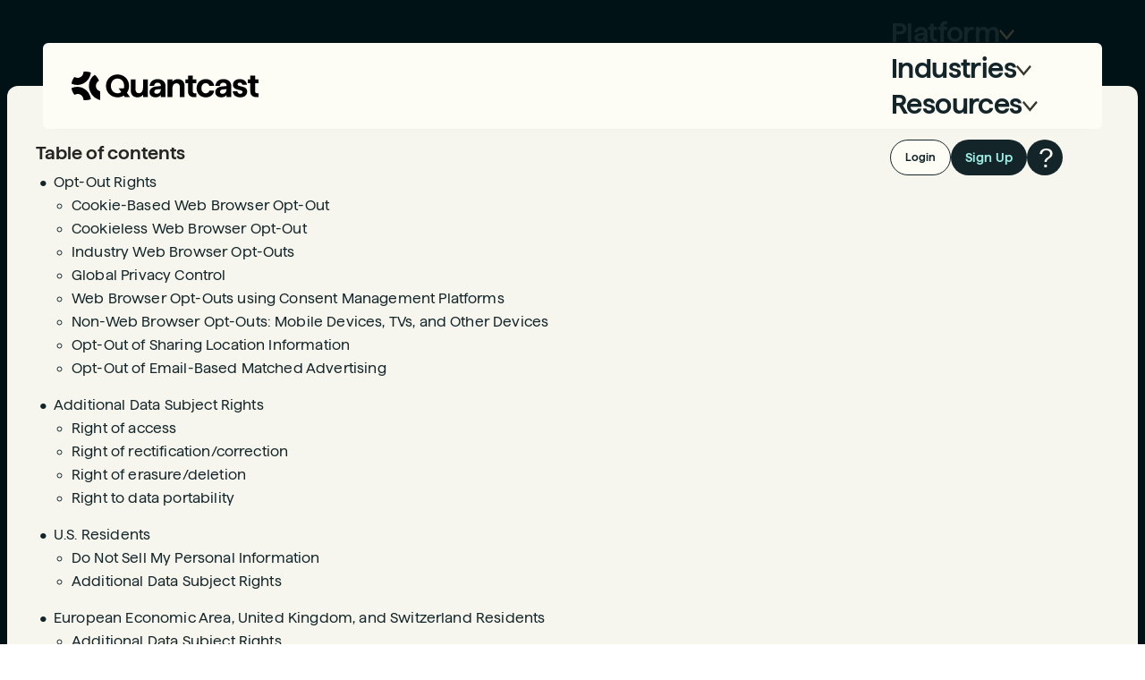

--- FILE ---
content_type: text/html; charset=utf-8
request_url: https://www.quantcast.com/privacy-choices
body_size: 14734
content:
<!DOCTYPE html><html lang="en"><head><meta charSet="utf-8"/><meta name="viewport" content="width=device-width, initial-scale=1"/><title>Your Privacy Choices</title><meta name="description" content="The Quantcast Platform simplifies digital advertising by connecting brands to their audiences using real-time data from over 100M web &amp; mobile destinations."/><meta property="og:url" content="https://www.quantcast.com/"/><meta property="og:title" content="Your Privacy Choices"/><meta property="og:site_name" content="Quantcast"/><meta property="og:description" content="The Quantcast Platform simplifies digital advertising by connecting brands to their audiences using real-time data from over 100M web &amp; mobile destinations."/><meta property="og:image" content="https://static.quantcast.com/marketing-site/home-hero.png"/><meta property="og:image:alt" content="Quantcast Digital Advertising Home Hero"/><meta property="twitter:card" content="summary_large_image"/><meta property="twitter:url" value="https://www.quantcast.com/"/><meta property="twitter:title" value="Your Privacy Choices"/><meta property="twitter:description" value="The Quantcast Platform simplifies digital advertising by connecting brands to their audiences using real-time data from over 100M web &amp; mobile destinations."/><meta property="twitter:image" content="https://static.quantcast.com/marketing-site/home-hero.png"/><link rel="stylesheet" href="/assets/root-D9wn_uBL.css"/><link rel="stylesheet" href="/assets/builder-react-N-LsAYC3.css"/><link rel="preconnect" href="https://static.quantcast.com"/><link rel="dns-prefetch" href="https://frontend-apps.quantcast.com/"/><link rel="preconnect" href="https://fonts.googleapis.com"/><link rel="preconnect" href="https://info.quantcast.com"/><link rel="preconnect" href="https://fonts.gstatic.com" crossorigin="anonymous"/><link rel="stylesheet" href="https://fonts.googleapis.com/css?family=Work+Sans"/><link rel="stylesheet" href="https://use.typekit.net/hph3gqm.css"/><link rel="icon" type="image/png" href="https://static.quantcast.com/marketing-site/quantcast-favicon-bright-blue.png"/><link rel="stylesheet" href="/assets/builder-registry-BtVUuy88.css"/><script>
          try {
            if(window.location.href.includes('qcclkid=')) {
              const pcode = "p-0tYGNqnar28h2";
              const random = Math.floor(Math.random() * 99999999999);
              const pixelUrl = "https://pixel.quantserve.com/pixel;r="+random+";labels=_fp.event.LandedClickCS;event=refresh;rf=0;a="+pcode+";url=" + encodeURIComponent(window.location.href);
              var img = new Image();
              img.src=pixelUrl;
            }
          } catch(err) {
            /* empty */
          }
        </script></head><body><div class="_container_b5xxs_12"><div class="_outerContainer_18zmf_12 "><div class="_container_18zmf_30 "><div class="_menuLeft_18zmf_74"><div class="
              _logoContainer_18zmf_49
            " aria-hidden="true"><img class="_logo_18zmf_49" alt="Quantcast Logo" src="https://static.quantcast.com/marketing-site/Quantcast_Logo_Black.svg"/></div></div><div class="_menuRight_18zmf_82"><div class="_secondaryLinks_18zmf_90"><div class="_container_1q3ej_12"><div class="ant-btn-group _listContainer_1q3ej_20"><div class="
                    _subsectionButtonContainer_1q3ej_162
                  "><button data-testid="nav-subsection-platform" type="button" class="ant-btn ant-btn-link 
                      _subsectionLink_fwe0h_927
                      _subsectionLink_1q3ej_63
                      _subsubsectionsTitle_1q3ej_97
                      false
                    "><span>Platform</span><div class="
                        _subsectionLinkArrow_1q3ej_83
                        false
                      "><img src="https://static.quantcast.com/marketing-site/arrow-dropdown.svg" alt="arrow"/></div></button><div class="
                        _expandedListMainContainer_1q3ej_101
                        false
                      "><div class="
                        _expandedListContainer_1q3ej_111
                        false
                      "><div class="
                                _linksListContainer_1q3ej_122
                              "><span class="
                                    _subsectionCategoryTitle_fwe0h_928
                                  ">How it Works</span><button type="button" class="ant-btn ant-btn-link 
                                        _subsubsectionLink_fwe0h_949
                                        _subsubsectionLink_1q3ej_205
                                      "><span>Overview</span></button><button type="button" class="ant-btn ant-btn-link 
                                        _subsubsectionLink_fwe0h_949
                                        _subsubsectionLink_1q3ej_205
                                      "><span>AI Suite</span></button><button type="button" class="ant-btn ant-btn-link 
                                        _subsubsectionLink_fwe0h_949
                                        _subsubsectionLink_1q3ej_205
                                      "><span>Audience Graph</span></button></div><div class="
                                _linksListContainer_1q3ej_122
                              "><span class="
                                    _subsectionCategoryTitle_fwe0h_928
                                  ">Channels</span><button type="button" class="ant-btn ant-btn-link 
                                        _subsubsectionLink_fwe0h_949
                                        _subsubsectionLink_1q3ej_205
                                      "><span>CTV</span></button><button type="button" class="ant-btn ant-btn-link 
                                        _subsubsectionLink_fwe0h_949
                                        _subsubsectionLink_1q3ej_205
                                      "><span>Audio</span></button><button type="button" class="ant-btn ant-btn-link 
                                        _subsubsectionLink_fwe0h_949
                                        _subsubsectionLink_1q3ej_205
                                      "><span>Video</span></button><button type="button" class="ant-btn ant-btn-link 
                                        _subsubsectionLink_fwe0h_949
                                        _subsubsectionLink_1q3ej_205
                                      "><span>Display</span></button><button type="button" class="ant-btn ant-btn-link 
                                        _subsubsectionLink_fwe0h_949
                                        _subsubsectionLink_1q3ej_205
                                      "><span>Mobile</span></button><button type="button" class="ant-btn ant-btn-link 
                                        _subsubsectionLink_fwe0h_949
                                        _subsubsectionLink_1q3ej_205
                                      "><span>Native</span></button></div><div class="
                                _linksListContainer_1q3ej_122
                              "><span class="
                                    _subsectionCategoryTitle_fwe0h_928
                                  ">Capabilities</span><button type="button" class="ant-btn ant-btn-link 
                                        _subsubsectionLink_fwe0h_949
                                        _subsubsectionLink_1q3ej_205
                                      "><span>Creative Solutions</span></button><button type="button" class="ant-btn ant-btn-link 
                                        _subsubsectionLink_fwe0h_949
                                        _subsubsectionLink_1q3ej_205
                                      "><span>Cookieless</span></button><button type="button" class="ant-btn ant-btn-link 
                                        _subsubsectionLink_fwe0h_949
                                        _subsubsectionLink_1q3ej_205
                                      "><span>Omnichannel</span></button><button type="button" class="ant-btn ant-btn-link 
                                        _subsubsectionLink_fwe0h_949
                                        _subsubsectionLink_1q3ej_205
                                      "><span>Publishers</span></button></div></div></div></div><div class="
                    _subsectionButtonContainer_1q3ej_162
                  "><button data-testid="nav-subsection-industries" type="button" class="ant-btn ant-btn-link 
                      _subsectionLink_fwe0h_927
                      _subsectionLink_1q3ej_63
                      _subsubsectionsTitle_1q3ej_97
                      false
                    "><span>Industries</span><div class="
                        _subsectionLinkArrow_1q3ej_83
                        false
                      "><img src="https://static.quantcast.com/marketing-site/arrow-dropdown.svg" alt="arrow"/></div></button><div class="
                        _expandedListMainContainer_1q3ej_101
                        false
                      "><div class="
                        _expandedListContainer_1q3ej_111
                        false
                      "><div class="
                                _linksListContainer_1q3ej_122
                              "><button type="button" class="ant-btn ant-btn-link 
                                        _subsubsectionLink_fwe0h_949
                                        _subsubsectionLink_1q3ej_205
                                      "><span>Agencies</span></button><button type="button" class="ant-btn ant-btn-link 
                                        _subsubsectionLink_fwe0h_949
                                        _subsubsectionLink_1q3ej_205
                                      "><span>DTC Retail</span></button><button type="button" class="ant-btn ant-btn-link 
                                        _subsubsectionLink_fwe0h_949
                                        _subsubsectionLink_1q3ej_205
                                      "><span>Ticketing</span></button><button type="button" class="ant-btn ant-btn-link 
                                        _subsubsectionLink_fwe0h_949
                                        _subsubsectionLink_1q3ej_205
                                      "><span>Tourism</span></button><button type="button" class="ant-btn ant-btn-link 
                                        _subsubsectionLink_fwe0h_949
                                        _subsubsectionLink_1q3ej_205
                                      "><span>Travel</span></button><button type="button" class="ant-btn ant-btn-link 
                                        _subsubsectionLink_fwe0h_949
                                        _subsubsectionLink_1q3ej_205
                                      "><span>Gaming</span></button><button type="button" class="ant-btn ant-btn-link 
                                        _subsubsectionLink_fwe0h_949
                                        _subsubsectionLink_1q3ej_205
                                      "><span>Finance</span></button><button type="button" class="ant-btn ant-btn-link 
                                        _subsubsectionLink_fwe0h_949
                                        _subsubsectionLink_1q3ej_205
                                      "><span>B2B</span></button><button type="button" class="ant-btn ant-btn-link 
                                        _subsubsectionLink_fwe0h_949
                                        _subsubsectionLink_1q3ej_205
                                      "><span>B2C</span></button></div></div></div></div><div class="
                    _subsectionButtonContainer_1q3ej_162
                  "><button data-testid="nav-subsection-resources" type="button" class="ant-btn ant-btn-link 
                      _subsectionLink_fwe0h_927
                      _subsectionLink_1q3ej_63
                      _subsubsectionsTitle_1q3ej_97
                      false
                    "><span>Resources</span><div class="
                        _subsectionLinkArrow_1q3ej_83
                        false
                      "><img src="https://static.quantcast.com/marketing-site/arrow-dropdown.svg" alt="arrow"/></div></button><div class="
                        _expandedListMainContainer_1q3ej_101
                        false
                      "><div class="
                        _expandedListContainer_1q3ej_111
                        false
                      "><div class="
                                _linksListContainer_1q3ej_122
                              "><button type="button" class="ant-btn ant-btn-link 
                                        _subsubsectionLink_fwe0h_949
                                        _subsubsectionLink_1q3ej_205
                                      "><span>Blog</span></button><button type="button" class="ant-btn ant-btn-link 
                                        _subsubsectionLink_fwe0h_949
                                        _subsubsectionLink_1q3ej_205
                                      "><span>Case Studies</span></button></div></div></div></div></div><div class="
        _buttonsContainer_1q3ej_42
        _onlyMobile_1q3ej_127
      "><button type="button" class="ant-btn ant-btn-link _loginButton_fwe0h_975"><span>Login</span></button><button type="button" class="ant-btn ant-btn-primary 
        _primaryButton_fwe0h_867
        _signUpButton_fwe0h_898
      "><span>Sign Up</span></button><button type="button" class="ant-btn ant-btn-link 
        _iconButton_fwe0h_993
        _schemeGreyButton_fwe0h_851
        _helpButton_fwe0h_1003
      "><span>?</span></button></div><div class="
        _buttonsContainer_1q3ej_42
        _onlyDesktop_1q3ej_131
      "><button type="button" class="ant-btn ant-btn-default 
        _primaryButton_fwe0h_867
        _bookDemoButton_fwe0h_911
      "><span>Book a Demo</span></button><div class="
          _subsectionButtonContainer_1q3ej_162
        "><button data-testid="nav-user-menu" type="button" class="ant-btn ant-btn-link 
              _userButton_1q3ej_50
            "><img src="https://static.quantcast.com/marketing-site/icon-account.svg" alt="User Account Icon"/></button><div class="
                _expandedListMainContainer_1q3ej_101
                _userLinksContainer_1q3ej_118
                false
              "><div class="
                _expandedListContainer_1q3ej_111
                false
              "><div class="
                  _linksListContainer_1q3ej_122
                "><button type="button" class="ant-btn ant-btn-link 
                          _subsubsectionLink_fwe0h_949
                          _subsubsectionLink_1q3ej_205
                        "><span>Login</span></button><button type="button" class="ant-btn ant-btn-link 
                          _subsubsectionLink_fwe0h_949
                          _subsubsectionLink_1q3ej_205
                        "><span>Sign Up</span></button><button type="button" class="ant-btn ant-btn-link 
                          _subsubsectionLink_fwe0h_949
                          _subsubsectionLink_1q3ej_205
                        "><span>Help Center</span></button></div></div></div></div></div></div></div></div></div></div><div class="
              _siteContainer_fwe0h_88
            "><div class="builder-component builder-component-ebc6f07c7180408ab2fc46db4296d4db" data-name="page" data-source="Rendered by Builder.io"><div class="builder-content" builder-content-id="ebc6f07c7180408ab2fc46db4296d4db" builder-model="page"><div data-builder-component="page" data-builder-content-id="ebc6f07c7180408ab2fc46db4296d4db"><style data-emotion-css="h47494">.css-h47494{display:-webkit-box;display:-webkit-flex;display:-ms-flexbox;display:flex;-webkit-flex-direction:column;-ms-flex-direction:column;flex-direction:column;-webkit-align-items:stretch;-webkit-box-align:stretch;-ms-flex-align:stretch;align-items:stretch;}</style><div class="builder-blocks css-h47494" builder-type="blocks"><div class="builder-block builder-5d1f91e9cebc4ad988b1cdd732f6dda4 builder-has-component css-0" builder-id="builder-5d1f91e9cebc4ad988b1cdd732f6dda4"><div class="
      _panelContainer_fwe0h_181
      _container_15pss_12
    "></div></div><div class="builder-block builder-e9d4ee5d336a49adbfe5527b48156688 builder-has-component css-0" builder-id="builder-e9d4ee5d336a49adbfe5527b48156688"><div id="table-of-contents"><div class="
      _container_1c0u0_12
      
          _panelContainer_fwe0h_181
          _container_6c6dw_13
          _schemeLightGrey_fwe0h_203
        
    "><aside class="
            _indexContainer_6c6dw_21
            false
          "><div id="table-index" class="
              _index_6c6dw_21
              false
            "><h6 class="
                  _indexTitle_6c6dw_27
                ">Table of contents</h6><ol class="
                _indexList_6c6dw_34
              "><li class="_contentLink_6c6dw_55" aria-hidden="true">Opt-Out Rights<ol class="
                        _indexSubList_6c6dw_41
                      "><li class="_subcontentLink_6c6dw_56"><div aria-hidden="true">Cookie-Based Web Browser Opt-Out</div></li><li class="_subcontentLink_6c6dw_56"><div aria-hidden="true">Cookieless Web Browser Opt-Out</div></li><li class="_subcontentLink_6c6dw_56"><div aria-hidden="true">Industry Web Browser Opt-Outs</div></li><li class="_subcontentLink_6c6dw_56"><div aria-hidden="true">Global Privacy Control</div></li><li class="_subcontentLink_6c6dw_56"><div aria-hidden="true">Web Browser Opt-Outs using Consent Management Platforms</div></li><li class="_subcontentLink_6c6dw_56"><div aria-hidden="true">Non-Web Browser Opt-Outs: Mobile Devices, TVs, and Other Devices</div></li><li class="_subcontentLink_6c6dw_56"><div aria-hidden="true">Opt-Out of Sharing Location Information</div></li><li class="_subcontentLink_6c6dw_56"><div aria-hidden="true">Opt-Out of Email-Based Matched Advertising</div></li></ol></li><li class="_contentLink_6c6dw_55" aria-hidden="true">Additional Data Subject Rights<ol class="
                        _indexSubList_6c6dw_41
                      "><li class="_subcontentLink_6c6dw_56"><div aria-hidden="true">Right of access</div></li><li class="_subcontentLink_6c6dw_56"><div aria-hidden="true">Right of rectification/correction</div></li><li class="_subcontentLink_6c6dw_56"><div aria-hidden="true">Right of erasure/deletion</div></li><li class="_subcontentLink_6c6dw_56"><div aria-hidden="true">Right to data portability</div></li></ol></li><li class="_contentLink_6c6dw_55" aria-hidden="true">U.S. Residents<ol class="
                        _indexSubList_6c6dw_41
                      "><li class="_subcontentLink_6c6dw_56"><div aria-hidden="true">Do Not Sell My Personal Information</div></li><li class="_subcontentLink_6c6dw_56"><div aria-hidden="true">Additional Data Subject Rights</div></li></ol></li><li class="_contentLink_6c6dw_55" aria-hidden="true">European Economic Area, United Kingdom, and Switzerland Residents<ol class="
                        _indexSubList_6c6dw_41
                      "><li class="_subcontentLink_6c6dw_56"><div aria-hidden="true">Additional Data Subject Rights</div></li></ol></li><li class="_contentLink_6c6dw_55" aria-hidden="true">More Information<ol class="
                        _indexSubList_6c6dw_41
                      "></ol></li></ol></div></aside><div class="
          _contentContainer_6c6dw_49
        "><div><p><span class="_dateTitle_6c6dw_145">Effective Date:<!-- --> </span>February 7, 2024</p><div><h4 id="anchor-0" class="
                        _contentTitle_6c6dw_89
                      ">Opt-Out Rights</h4><div class="
                      _copy_6c6dw_104
                    "><p><br></p><p>As further described in the&nbsp;<a href="https://www.quantcast.com/privacy/" rel="noopener noreferrer" target="_blank">Quantcast Products and Services Privacy Policy</a>&nbsp;and the&nbsp;<a href="https://www.quantcast.com/legal/privacy-website/" rel="noopener noreferrer" target="_blank">Quantcast Website and Corporate Privacy Policy</a>, under applicable law, you may have the following rights in relation to your personal information:</p><ul><li>Right to object (marketing): The right to object to the processing of your personal information for direct marketing purposes at any time.&nbsp;</li><li>Right to object (legitimate interests): The right to object to the processing of your personal information where we process it on the basis of our legitimate interests.</li><li>Right to restrict processing: The right, in certain cases, to temporarily restrict the processing of your personal information by us, provided there are valid grounds for doing so.</li><li>Right to withdraw your consent: The right to withdraw the consent you have provided at any time, where we process your personal information on the basis of your consent.</li><li>Right to opt out of certain uses or disclosures of your personal information, including the “sale” or “sharing” of your personal information and the use of your personal information for “targeted advertising” (as these terms are defined under applicable law).&nbsp;</li></ul><p>Quantcast provides the ability to exercise these rights by giving you the opt-out options described below. We offer cookie-based and cookieless opt-out methods that allow you to exercise the above-listed rights. Both of these methods are specific to the browser you are using; that means that you must opt-out separately in every browser that you use. Additionally, your device and/or app settings and features may allow you to exercise certain choices and legal rights.&nbsp;</p><iframe class="ql-video" frameborder="0" allowfullscreen="true" src="//pixel.quantserve.com/optout?token=qc.com&amp;participant_id=1&amp;rd=https://data-access.quantserve.com&amp;action_id=2" height="220" width="100%"></iframe><p><br></p></div><div><h5 id="anchor-0-0" class="
                                _contentSubtitle_6c6dw_96
                              ">Cookie-Based Web Browser Opt-Out</h5><div class="
                                _copy_6c6dw_104
                              "><p>The opt-out below will set an opt-out cookie in your web browser. Later, when you are on other websites using this same browser profile and we see the opt-out cookie, we will know the selection you have made and will act accordingly.</p><p>Important things to know about the cookie-based opt-out for web browsers:</p><ul><li>This opt-out will stop our services from collecting and using personal information linked to your browser&nbsp;for interest-based advertising purposes</li><li>You will still continue to see ads after opting out, but they may be less relevant to you&nbsp;&nbsp;</li><li>If your opt-out cookie is deleted or blocked, we will no longer be able to see your selection and you will need to set your cookie preferences again&nbsp;</li><li>If you use different browsers, browser profiles, or devices, you will have to opt out separately on those since we are not able to access the opt-out cookie across different browsers or devices</li><li>This opt-out is for web browsers, not mobile apps or video or game platforms; see&nbsp;below&nbsp;for additional details&nbsp;</li><li>This opt-out is also not for audience matched advertising that uses identifiers based on email addresses, phone numbers, or other direct identifiers; see&nbsp;below&nbsp;for additional details</li><li>This opt-out will not unsubscribe you from Quantcast’s marketing emails; see the&nbsp;<a href="https://www.quantcast.com/legal/privacy-website/" rel="noopener noreferrer" target="_blank">Quantcast Website and Corporate Privacy Policy</a>&nbsp;to learn more about your email marketing choices&nbsp;</li><li>This opt out will not affect your Consent Management Platform (CMP) selections. A CMP is a process, usually a pop-up, that a website/digital property uses to&nbsp;assist them in managing users’&nbsp;privacy preferences in relation to cookies and to help them meet their transparency obligations under data protection and privacy laws. When a user visits a website and is presented with banners, pop-ups, or sliders to manage their cookie preferences, these options are often being managed using a CMP.</li></ul></div></div><div><h5 id="anchor-0-1" class="
                                _contentSubtitle_6c6dw_96
                              ">Cookieless Web Browser Opt-Out</h5><div class="
                                _copy_6c6dw_104
                              "><p>If you disable cookies in your browser, or use a browser that does not allow cookies, we cannot associate your opt-out&nbsp;selection with cookies. Instead, we associate your opt-out&nbsp;selection with a unique identifier based on your device’s IP address and other information about your device, and we will stop&nbsp;collecting and using personal information from your device for interest-based advertising purposes based on the IP address-based identifier.&nbsp;</p><p>Your IP address may change over time or as you move between networks (e.g., between home and office). When your browser moves to a new IP address, it will have a new IP-based identifier. Your previous opt-out selections will not be associated with the new IP-based identifier. We will collect and use personal information for interest-based advertising purposes based on the new IP address-based identifier until you opt-out from the new IP address.&nbsp;Important things to know about the cookieless opt-out for web browsers</p><ul><li>This opt-out will stop our services from collecting and using personal information linked to&nbsp;your web browser for interest-based advertising purposes</li><li>You will continue to still see ads after opting out, but they may be less relevant to you,&nbsp;&nbsp;</li><li>If you use different browsers, browser profiles, or devices, you will have to opt out separately on those, since the IP address-based identifier would be different for each one&nbsp;</li><li>Because our opt-out is based on your device’s IP address and other information about your device, if that information changes, the identifier we use will change and an opt-out from a previous identifier will not be applied to the new IP address until you opt-out from the new IP address</li><li>This opt-out is for web browsers, not mobile apps or video or game platforms; see&nbsp;below&nbsp;for additional details</li><li>This opt-out is also not for audience matched advertising that uses identifiers based on email addresses, phone numbers, or other direct identifiers; see&nbsp;below&nbsp;for additional details</li><li>This opt-out will not unsubscribe you from Quantcast’s marketing emails; see the&nbsp;<a href="https://legal.quantcast.com/#quantcast-website-and-corporate-privacy-policy" rel="noopener noreferrer" target="_blank">Quantcast Website and Corporate Privacy Policy</a>&nbsp;to learn more about your email marketing choices&nbsp;&nbsp;</li><li>This opt out will not affect your&nbsp;Consent Management Platform (CMP) selections. A CMP is a process, usually a pop-up, that a website/digital property uses to&nbsp;assist them in managing users’ preferences and to help them meet their transparency obligations under data protection and privacy laws. When a user visits a website and is presented with banners, pop-ups or sliders to manage their cookie preferences, these options are often being managed using a CMP.</li></ul><p>In addition to the cookieless opt-out described above, in order to meet our obligations under applicable law, we follow a strict data minimization process. Specifically, we use each IP address-based identifier for a maximum of 30 days. After that time, we create a different identifier, which we do not link to the previous identifier. Data is retained with the prior identifier for up to 30 additional days for security and anti-fraud purposes. Therefore, if you wish for Quantcast to stop processing personal information it has about you in association with an IP-address based identifier, such processing will cease within 30 days for all purposes except security and anti-fraud, which will cease after 60 days.</p><p><strong style="font-size: 16px;">Additional Web Browser Opt-Out Options</strong></p></div></div><div><h5 id="anchor-0-2" class="
                                _contentSubtitle_6c6dw_96
                              ">Industry Web Browser Opt-Outs</h5><div class="
                                _copy_6c6dw_104
                              "><p>
  You may opt out of interest-based advertising from certain companies by using
  one or more of the following industry opt-out pages:&nbsp;
</p>
<ul>
  <li>
    in the US:&nbsp;<a
      href="https://youradchoices.com/"
      rel="noopener noreferrer"
      target="_blank"
      >https://youradchoices.com/</a
    >&nbsp;and&nbsp;<a
      href="https://optout.networkadvertising.org/"
      rel="noopener noreferrer"
      target="_blank"
      >https://optout.networkadvertising.org/</a
    >&nbsp;&nbsp;
  </li>
  <li>
    in Europe:&nbsp;<a
      href="https://youronlinechoices.com/"
      rel="noopener noreferrer"
      target="_blank"
      >https://youronlinechoices.com/</a
    >&nbsp;
  </li>
  <li>
    in Canada:&nbsp;<a
      href="https://optout.aboutads.info/?c=3&amp;lang=en"
      rel="noopener noreferrer"
      target="_blank"
      >https://optout.aboutads.info/?c=3&amp;lang=en</a
    >
  </li>
</ul>
<p>
  Please note that the list of industry opt-out tools above is not intended to
  be exhaustive and there may be a different opt-out tool/consumer choice
  mechanism available in your country/region. Please also note that&nbsp;not all
  companies that participate in industry opt-out options offer a cookieless
  opt-out option at this time.
</p>
</div></div><div><h5 id="anchor-0-3" class="
                                _contentSubtitle_6c6dw_96
                              ">Global Privacy Control</h5><div class="
                                _copy_6c6dw_104
                              "><p>
  Global Privacy Control (“ GPC ”) is a preference that you can set in certain
  web browsers to inform the websites you visit that you do not want information
  about your online activity collected over time and across third-party websites
  or online services. We honor GPC for data subjects in the United States.
</p>
<p>
  See the&nbsp;<a
    href="https://globalprivacycontrol.org/"
    rel="noopener noreferrer"
    target="_blank"
    >Global Privacy Control Organization page</a
  >&nbsp;for detailed instructions on how to enable GPC in your web browser.
</p>

</div></div><div><h5 id="anchor-0-4" class="
                                _contentSubtitle_6c6dw_96
                              ">Web Browser Opt-Outs using Consent Management Platforms</h5><div class="
                                _copy_6c6dw_104
                              "><p>
  Quantcast has integrated with IAB Europe’s TCF v2 and, where website
  publishers have implemented TCF-compliant Consent Management Platforms (CMPs)
  on their properties, users are able to manage their choices with
  respect&nbsp;to the processing of personal information collected on the
  website through the CMPs on the relevant website.&nbsp;
</p>
<p>
  Screenshot examples of a CMP are below for illustrative purposes. A user can
  opt out by moving the toggle to the appropriate setting. In the first example,
  a user can opt out by moving the toggle to the right, in which case the toggle
  will indicate that the user has opted out by turning red and displaying an
  “x”. In the second example, the user can opt out by moving the toggle to the
  left, in which case the toggle will be changed to “off.”
</p></div></div><div><h5 id="anchor-0-5" class="
                                _contentSubtitle_6c6dw_96
                              ">Non-Web Browser Opt-Outs: Mobile Devices, TVs, and Other Devices</h5><div class="
                                _copy_6c6dw_104
                              "><p>
  Both the cookie-based and cookieless opt-out options described above work with
  web browsers only. Though different browsers have different privacy settings,
  the underlying technology is similar from one browser to the next.&nbsp;
</p>
<p>
  For mobile devices, TVs, streaming boxes, game consoles, etc., every
  manufacturer chooses their own approach; it is not standardised. Moreover,
  different apps on those platforms might have their own privacy settings.&nbsp;
</p>
<p><strong>Mobile Devices</strong>&nbsp;</p>
<p>
  When using web browsers on mobile devices, the browser-specific opt-out
  mechanisms described above apply.
</p>
<p>
  For mobile apps, because we are unable to set an opt-out cookie that we can
  access across different apps, you will need to consult your device’s settings
  for instructions on how to manage your privacy and advertising
  choices.&nbsp;See the&nbsp;<a
    href="https://thenai.org/opt-out/mobile-opt-out/"
    rel="noopener noreferrer"
    target="_blank"
    >Network Advertising Initiative (NAI) Mobile Opt-Out page</a
  >&nbsp;for detailed instructions on how to set opt-out preferences on your
  device.
</p>
<p><strong>TVs and Other Devices</strong></p>
<p>
  For TVs and other streaming devices, because we are unable to set an opt-out
  cookie that we can access across different devices and apps, you will need to
  consult your device’s settings for instructions on how to manage your privacy
  and advertising choices. See the&nbsp;<a
    href="https://thenai.org/opt-out/connected-tv-choices/"
    rel="noopener noreferrer"
    target="_blank"
    >Network Advertising Initiative (NAI) Connected TV Choices page</a
  >&nbsp;for detailed instructions on how to set opt-out preferences on your TV
  or streaming device. Additionally, particular apps on TVs or gaming devices
  might offer their own privacy settings. Again, check their settings and
  documentation for details.&nbsp;
</p></div></div><div><h5 id="anchor-0-6" class="
                                _contentSubtitle_6c6dw_96
                              ">Opt-Out of Sharing Location Information</h5><div class="
                                _copy_6c6dw_104
                              "><p>Some devices, particularly mobile devices, offer specific settings that control the sharing of location information. Check your devices’ and apps’ privacy settings and documentation for details.</p></div></div><div><h5 id="anchor-0-7" class="
                                _contentSubtitle_6c6dw_96
                              ">Opt-Out of Email-Based Matched Advertising</h5><div class="
                                _copy_6c6dw_104
                              "><p>Some companies, with appropriate permissions, might use your email address to create an identifier that can be matched across websites, apps, and devices and used for interest-based advertising purposes.&nbsp;</p><p>The Network Advertising Initiative (NAI) has a web-based tool (available&nbsp;<a href="https://optout.networkadvertising.org/optout/email" rel="noopener noreferrer" target="_blank">here</a>) that allows users to opt out of participating members’ use of their email addresses for advertising purposes.</p></div></div></div><div><h4 id="anchor-1" class="
                        _contentTitle_6c6dw_89
                      ">Additional Data Subject Rights</h4><div class="
                      _copy_6c6dw_104
                    "><p>Depending on your U.S. state or country of residence, you may have the right to exercise additional privacy choices and legal rights with respect to your personal information under applicable law, as described below.</p><p>To exercise these rights, please visit the&nbsp;<a href="https://www.quantcast.com/privacy/data-subject-rights/" rel="noopener noreferrer" target="_blank">Quantcast Data Subject Rights</a>&nbsp;page. </p></div><div><h5 id="anchor-1-0" class="
                                _contentSubtitle_6c6dw_96
                              ">Right of access</h5><div class="
                                _copy_6c6dw_104
                              "><p>The right to request access to your personal information and receive a copy of certain information, including the categories of your personal information we collect and disclose.</p></div></div><div><h5 id="anchor-1-1" class="
                                _contentSubtitle_6c6dw_96
                              ">Right of rectification/correction</h5><div class="
                                _copy_6c6dw_104
                              "><p>The right to request that we rectify (or correct) inaccurate personal information about you. In practice, if you seek to exercise your right of rectification/correction, due to the limited personal information we process about you, we satisfy this right by providing you with the option to request deletion of your personal data. </p></div></div><div><h5 id="anchor-1-2" class="
                                _contentSubtitle_6c6dw_96
                              ">Right of erasure/deletion</h5><div class="
                                _copy_6c6dw_104
                              "><p>The right, in certain cases, to request that we delete your personal information, provided there are valid grounds for doing so and subject to applicable law. </p></div></div><div><h5 id="anchor-1-3" class="
                                _contentSubtitle_6c6dw_96
                              ">Right to data portability</h5><div class="
                                _copy_6c6dw_104
                              "><p>
  In certain circumstances, the right to receive a copy of your personal
  information in a structured, commonly used, and machine-readable format and to
  transmit such information to another controller
</p>
</div></div></div><div><h4 id="anchor-2" class="
                        _contentTitle_6c6dw_89
                      ">U.S. Residents</h4><div class="
                      _copy_6c6dw_104
                    "></div><div><h5 id="anchor-2-0" class="
                                _contentSubtitle_6c6dw_96
                              ">Do Not Sell My Personal Information</h5><div class="
                                _copy_6c6dw_104
                              "><p>
  We do not sell or share personal information collected as part of our Products
  and Services in ways that may constitute “sales” or “sharing” under certain
  U.S. state privacy laws (see
  <a
    href="https://legal.quantcast.com/#products-and-services-privacy-policy"
    rel="noopener noreferrer"
    target="_blank"
    >Products and Services Privacy Policy</a
  >).
</p>
<p>
  We may share personal information about visitors to the&nbsp;<a
    href="http://quantcast.com/"
    rel="noopener noreferrer"
    target="_blank"
    >Quantcast.com</a
  >&nbsp;domain with our analytics and advertising partners in ways that may
  constitute “sales” or “sharing” under certain U.S. state privacy laws.
  Depending on your U.S. state of residence, you may have the right to opt out
  of personal information “sales” or “sharing” and “targeted advertising” (as
  these terms are defined under applicable law) by Quantcast.&nbsp;
</p>
<p>
  <button
    onClick="window.__uspapi('displayUspUi');"   
    ><strong>Do Not Sell My Personal Information</strong></a
  ></button>
</p>
<p>
  If you enable the Global Privacy Control (GPC) browser-based opt-out
  preference signal, upon receipt or detection, we will treat the signal as a
  valid request and respond to it appropriately according to the California
  Consumer Privacy Act (“CCPA”). Please note that if you use different browsers
  or browser profiles, you will have to enable the signal on each one that you
  use.&nbsp;
</p>
</div></div><div><h5 id="anchor-2-1" class="
                                _contentSubtitle_6c6dw_96
                              ">Additional Data Subject Rights</h5><div class="
                                _copy_6c6dw_104
                              "><p>Depending on your U.S. state of residence, you may have the right to exercise additional privacy choices and legal rights with respect to your personal information under applicable law, including:&nbsp;</p><ul><li>Right of access</li><li>Right of rectification/correction</li><li>Right of erasure/deletion</li><li>Right to data portability</li></ul><p>&nbsp;See&nbsp;Additional Data Subject Rights&nbsp;above.</p></div></div></div><div><h4 id="anchor-3" class="
                        _contentTitle_6c6dw_89
                      ">European Economic Area, United Kingdom, and Switzerland Residents</h4><div class="
                      _copy_6c6dw_104
                    ">
</div><div><h5 id="anchor-3-0" class="
                                _contentSubtitle_6c6dw_96
                              ">Additional Data Subject Rights</h5><div class="
                                _copy_6c6dw_104
                              "><p>Depending on your country of residence, you may have the right to exercise additional privacy choices and legal rights with respect to your personal information under applicable law, including:&nbsp;</p><ul><li>Right of access</li><li>Right of rectification/correction</li><li>Right of erasure/deletion</li><li>Right to data portability</li></ul><p>&nbsp;See&nbsp;Additional Data Subject Rights&nbsp;above.&nbsp;</p></div></div></div><div><h4 id="anchor-4" class="
                        _contentTitle_6c6dw_89
                      ">More Information</h4><div class="
                      _copy_6c6dw_104
                    "><p>To learn more about our information handling and privacy practices and how to exercise your choices and legal rights, please review the&nbsp;<a href="https://legal.quantcast.com/#products-and-services-privacy-policy" rel="noopener noreferrer" target="_blank">Quantcast Products and Services Privacy Policy</a>&nbsp;and the&nbsp;<a href="https://legal.quantcast.com/#quantcast-website-and-corporate-privacy-policy" rel="noopener noreferrer" target="_blank">Quantcast Website and Corporate Privacy Policy</a>.</p></div></div></div></div></div></div></div><style data-emotion-css="1n465md">.css-1n465md.builder-block{height:0;width:0;display:block;opacity:0;overflow:hidden;pointer-events:none;}</style><img src="https://cdn.builder.io/api/v1/pixel?apiKey=899c30cfb67041108c959c75593ff238" aria-hidden="true" alt="" role="presentation" width="0" height="0" class="builder-block builder-pixel-mh1p6hvs8m css-1n465md" builder-id="builder-pixel-mh1p6hvs8m"/></div></div></div></div></div><div class="
      _panelContainer_fwe0h_181
      _container_1jusn_12
    "><div class="_topContainer_1jusn_25"><div class="_topLeftContainer_1jusn_33"><div class="_topleftTopContainer_1jusn_38"><img class="_logo_1jusn_56" alt="Quantcast Logo" src="https://static.quantcast.com/marketing-site/Quantcast_Marque_Grey.svg"/><div><h6 class="_linksHeader_3taj9_20">Company</h6><div class="ant-btn-group _linksList_3taj9_12"><button data-testid="footer-link-footer-about-us" type="button" class="ant-btn ant-btn-link _footerLink_fwe0h_1189"><span>About Us</span></button><button data-testid="footer-link-footer-opportunity" type="button" class="ant-btn ant-btn-link _footerLink_fwe0h_1189"><span>Opportunity</span></button><button data-testid="footer-link-footer-careers" type="button" class="ant-btn ant-btn-link _footerLink_fwe0h_1189"><span>Careers</span></button><button data-testid="footer-link-footer-press" type="button" class="ant-btn ant-btn-link _footerLink_fwe0h_1189"><span>News &amp; Press</span></button><button data-testid="footer-link-footer-contact-us" type="button" class="ant-btn ant-btn-link _footerLink_fwe0h_1189"><span>Contact</span></button></div></div><div><h6 class="_linksHeader_3taj9_20">Resources</h6><div class="ant-btn-group _linksList_3taj9_12"><button data-testid="footer-link-footer-publishers" type="button" class="ant-btn ant-btn-link _footerLink_fwe0h_1189"><span>Publishers</span></button><button data-testid="footer-link-footer-glossary" type="button" class="ant-btn ant-btn-link _footerLink_fwe0h_1189"><span>Glossary</span></button><button data-testid="footer-link-footer-help-center" type="button" class="ant-btn ant-btn-link _footerLink_fwe0h_1189"><span>Help Center</span></button></div></div></div><div><div class="_listContainer_11lmu_12"><button type="button" class="ant-btn ant-btn-circle ant-btn-primary ant-btn-lg _socialMediaButton_fwe0h_1228"><img class="_socialMediaButtonImage_fwe0h_1237" src="https://static.quantcast.com/marketing-site/icon-social-x-white.svg" alt="Twitter / X"/></button><button type="button" class="ant-btn ant-btn-circle ant-btn-primary ant-btn-lg _socialMediaButton_fwe0h_1228"><img class="_socialMediaButtonImage_fwe0h_1237" src="https://static.quantcast.com/marketing-site/icon-social-linkedin-white.svg" alt="LinkedIn"/></button><button type="button" class="ant-btn ant-btn-circle ant-btn-primary ant-btn-lg _socialMediaButton_fwe0h_1228"><img class="_socialMediaButtonImage_fwe0h_1237" src="https://static.quantcast.com/marketing-site/icon-social-facebook-white.svg" alt="Facebook"/></button><button type="button" class="ant-btn ant-btn-circle ant-btn-primary ant-btn-lg _socialMediaButton_fwe0h_1228"><img class="_socialMediaButtonImage_fwe0h_1237" src="https://static.quantcast.com/marketing-site/icon-social-instagram-white.svg" alt="Instagram"/></button></div></div></div><div class="_topRightContainer_1jusn_45"><div><h6 class="_formTitle_1jusn_60">Subscribe to our newsletter for the latest news &amp; information</h6><div class="_container_difu3_12"><form id="mktoForm_2672" style="margin-top:25px"></form></div></div></div></div><div class="_bottomContainer_1jusn_49"><div><div class="ant-btn-group _listContainer_m7mdt_12"><button type="button" class="ant-btn ant-btn-link _tncLink_fwe0h_1285"><span class="_copy_m7mdt_25">Privacy Policy</span></button><button type="button" class="ant-btn ant-btn-link _tncLink_fwe0h_1285"><img src="https://polaris.truevaultcdn.com/static/assets/icons/optout-icon-transparent.svg" alt="California Consumer Privacy Act (CCPA) Opt-Out Icon" class="_icon_m7mdt_20"/><span class="_copy_m7mdt_25">Your Privacy Choices</span></button><button type="button" class="ant-btn ant-btn-link _tncLink_fwe0h_1285"><span class="_copy_m7mdt_25">Trademarks</span></button></div></div><div class="_copyright_8x26h_1">© <!-- -->2026<!-- --> Quantcast. All Rights Reserved.</div></div></div></div><script>((storageKey2, restoreKey) => {
    if (!window.history.state || !window.history.state.key) {
      let key = Math.random().toString(32).slice(2);
      window.history.replaceState({ key }, "");
    }
    try {
      let positions = JSON.parse(sessionStorage.getItem(storageKey2) || "{}");
      let storedY = positions[restoreKey || window.history.state.key];
      if (typeof storedY === "number") {
        window.scrollTo(0, storedY);
      }
    } catch (error) {
      console.error(error);
      sessionStorage.removeItem(storageKey2);
    }
  })("react-router-scroll-positions", null)</script><link rel="modulepreload" href="/assets/entry.client-RggPgG3p.js"/><link rel="modulepreload" href="/assets/chunk-GNGMS2XR-DTR6na3c.js"/><link rel="modulepreload" href="/assets/index-CqingYmP.js"/><link rel="modulepreload" href="/assets/root-DHLZRemf.js"/><link rel="modulepreload" href="/assets/with-props-P4V_Ndyg.js"/><link rel="modulepreload" href="/assets/builder-react.es5-BI3x51M-.js"/><link rel="modulepreload" href="/assets/meta-utils-Bt9ofIAp.js"/><link rel="modulepreload" href="/assets/_-BpeZiHes.js"/><link rel="modulepreload" href="/assets/builder-registry-CG6g-i8h.js"/><script>window.__reactRouterContext = {"basename":"/","future":{"unstable_middleware":false,"unstable_optimizeDeps":false,"unstable_splitRouteModules":false,"unstable_viteEnvironmentApi":false},"ssr":true,"isSpaMode":false};window.__reactRouterContext.stream = new ReadableStream({start(controller){window.__reactRouterContext.streamController = controller;}}).pipeThrough(new TextEncoderStream());</script><script type="module" async="">;
import * as route0 from "/assets/root-DHLZRemf.js";
import * as route1 from "/assets/_-BpeZiHes.js";
  window.__reactRouterManifest = {
  "entry": {
    "module": "/assets/entry.client-RggPgG3p.js",
    "imports": [
      "/assets/chunk-GNGMS2XR-DTR6na3c.js",
      "/assets/index-CqingYmP.js"
    ],
    "css": []
  },
  "routes": {
    "root": {
      "id": "root",
      "path": "",
      "hasAction": false,
      "hasLoader": false,
      "hasClientAction": false,
      "hasClientLoader": false,
      "hasErrorBoundary": true,
      "module": "/assets/root-DHLZRemf.js",
      "imports": [
        "/assets/chunk-GNGMS2XR-DTR6na3c.js",
        "/assets/index-CqingYmP.js",
        "/assets/with-props-P4V_Ndyg.js",
        "/assets/builder-react.es5-BI3x51M-.js",
        "/assets/meta-utils-Bt9ofIAp.js"
      ],
      "css": [
        "/assets/root-D9wn_uBL.css",
        "/assets/builder-react-N-LsAYC3.css"
      ]
    },
    "routes/$": {
      "id": "routes/$",
      "parentId": "root",
      "path": "*",
      "hasAction": false,
      "hasLoader": true,
      "hasClientAction": false,
      "hasClientLoader": false,
      "hasErrorBoundary": false,
      "module": "/assets/_-BpeZiHes.js",
      "imports": [
        "/assets/with-props-P4V_Ndyg.js",
        "/assets/chunk-GNGMS2XR-DTR6na3c.js",
        "/assets/builder-react.es5-BI3x51M-.js",
        "/assets/builder-registry-CG6g-i8h.js",
        "/assets/meta-utils-Bt9ofIAp.js",
        "/assets/index-CqingYmP.js"
      ],
      "css": [
        "/assets/builder-react-N-LsAYC3.css",
        "/assets/builder-registry-BtVUuy88.css"
      ]
    },
    "routes/_index": {
      "id": "routes/_index",
      "parentId": "root",
      "index": true,
      "hasAction": false,
      "hasLoader": true,
      "hasClientAction": false,
      "hasClientLoader": false,
      "hasErrorBoundary": false,
      "module": "/assets/_index-l0sNRNKZ.js",
      "imports": [],
      "css": []
    }
  },
  "url": "/assets/manifest-4da28d67.js",
  "version": "4da28d67"
};
  window.__reactRouterRouteModules = {"root":route0,"routes/$":route1};

import("/assets/entry.client-RggPgG3p.js");</script><noscript><iframe title="gtm" src="https://www.googletagmanager.com/ns.html?id=GTM-WHRVN7Z" height="0" width="0" style="display:none;visibility:hidden"></iframe></noscript></body></html><!--$--><script>window.__reactRouterContext.streamController.enqueue("[{\"_1\":2,\"_196\":-5,\"_197\":-5},\"loaderData\",{\"_3\":4,\"_195\":-5},\"routes/$\",{\"_5\":6,\"_193\":194},\"page\",{\"_7\":8,\"_9\":10,\"_11\":12,\"_13\":14,\"_15\":15,\"_16\":17,\"_24\":25,\"_35\":36,\"_175\":176,\"_177\":178,\"_179\":180,\"_181\":182,\"_183\":184,\"_185\":186,\"_187\":188,\"_189\":190,\"_191\":192},\"createdDate\",1715788638657,\"id\",\"ebc6f07c7180408ab2fc46db4296d4db\",\"name\",\"Your Privacy Choices\",\"modelId\",\"f2aa5aaa313140b8ab4bab996d3300fc\",\"published\",\"meta\",{\"_18\":5,\"_19\":20,\"_21\":22,\"_23\":20},\"kind\",\"hasLinks\",false,\"lastPreviewUrl\",\"https://test.quantcast.com/privacy-choices?builder.space=6c10c4947e184e8ca757fb8b5929ea16\u0026builder.user.permissions=read%2Ccreate%2Cpublish%2CeditCode%2CeditDesigns%2CeditLayouts%2CeditLayers%2CeditContentPriority%2CeditFolders%2CcreateProjects\u0026builder.user.role.name=Developer\u0026builder.user.role.id=developer\u0026builder.cachebust=true\u0026builder.preview=page\u0026builder.noCache=true\u0026builder.allowTextEdit=true\u0026__builder_editing__=true\u0026builder.overrides.page=6c10c4947e184e8ca757fb8b5929ea16_ebc6f07c7180408ab2fc46db4296d4db\u0026builder.overrides.6c10c4947e184e8ca757fb8b5929ea16_ebc6f07c7180408ab2fc46db4296d4db=6c10c4947e184e8ca757fb8b5929ea16_ebc6f07c7180408ab2fc46db4296d4db\u0026builder.overrides.page:/privacy-choices=6c10c4947e184e8ca757fb8b5929ea16_ebc6f07c7180408ab2fc46db4296d4db\u0026builder.options.locale=Default\",\"hasAutosaves\",\"query\",[26],{\"_27\":28,\"_29\":30,\"_31\":32,\"_33\":34},\"@type\",\"@builder.io/core:Query\",\"property\",\"urlPath\",\"operator\",\"is\",\"value\",\"/privacy-choices\",\"data\",{\"_37\":20,\"_38\":39,\"_40\":12,\"_41\":42,\"_164\":34,\"_165\":166},\"themeId\",\"inputs\",[],\"title\",\"blocks\",[43,54,137],{\"_27\":44,\"_45\":46,\"_9\":47,\"_48\":49},\"@builder.io/sdk:Element\",\"@version\",2,\"builder-5d1f91e9cebc4ad988b1cdd732f6dda4\",\"component\",{\"_11\":50,\"_51\":52,\"_53\":-5},\"Empty Hero Spacer\",\"options\",{},\"isRSC\",{\"_27\":44,\"_45\":46,\"_9\":55,\"_16\":56,\"_48\":59},\"builder-e9d4ee5d336a49adbfe5527b48156688\",{\"_57\":58},\"previousId\",\"builder-555c75a8f42548fcb3bad027c783337d\",{\"_11\":60,\"_51\":61,\"_53\":-5},\"Table of Contents\",{\"_62\":63,\"_64\":65,\"_66\":67,\"_68\":69},\"indexTitle\",\"Table of contents\",\"dateTitle\",\"Effective Date:\",\"date\",\"February 7, 2024\",\"contentList\",[70,103,119,127,133],{\"_40\":71,\"_72\":73,\"_74\":75,\"_76\":75,\"_77\":78},\"Opt-Out Rights\",\"body\",\"\u003cp\u003e\u003cbr\u003e\u003c/p\u003e\u003cp\u003eAs further described in the\u0026nbsp;\u003ca href=\\\"https://www.quantcast.com/privacy/\\\" rel=\\\"noopener noreferrer\\\" target=\\\"_blank\\\"\u003eQuantcast Products and Services Privacy Policy\u003c/a\u003e\u0026nbsp;and the\u0026nbsp;\u003ca href=\\\"https://www.quantcast.com/legal/privacy-website/\\\" rel=\\\"noopener noreferrer\\\" target=\\\"_blank\\\"\u003eQuantcast Website and Corporate Privacy Policy\u003c/a\u003e, under applicable law, you may have the following rights in relation to your personal information:\u003c/p\u003e\u003cul\u003e\u003cli\u003eRight to object (marketing): The right to object to the processing of your personal information for direct marketing purposes at any time.\u0026nbsp;\u003c/li\u003e\u003cli\u003eRight to object (legitimate interests): The right to object to the processing of your personal information where we process it on the basis of our legitimate interests.\u003c/li\u003e\u003cli\u003eRight to restrict processing: The right, in certain cases, to temporarily restrict the processing of your personal information by us, provided there are valid grounds for doing so.\u003c/li\u003e\u003cli\u003eRight to withdraw your consent: The right to withdraw the consent you have provided at any time, where we process your personal information on the basis of your consent.\u003c/li\u003e\u003cli\u003eRight to opt out of certain uses or disclosures of your personal information, including the “sale” or “sharing” of your personal information and the use of your personal information for “targeted advertising” (as these terms are defined under applicable law).\u0026nbsp;\u003c/li\u003e\u003c/ul\u003e\u003cp\u003eQuantcast provides the ability to exercise these rights by giving you the opt-out options described below. We offer cookie-based and cookieless opt-out methods that allow you to exercise the above-listed rights. Both of these methods are specific to the browser you are using; that means that you must opt-out separately in every browser that you use. Additionally, your device and/or app settings and features may allow you to exercise certain choices and legal rights.\u0026nbsp;\u003c/p\u003e\u003ciframe class=\\\"ql-video\\\" frameborder=\\\"0\\\" allowfullscreen=\\\"true\\\" src=\\\"//pixel.quantserve.com/optout?token=qc.com\u0026amp;participant_id=1\u0026amp;rd=https://data-access.quantserve.com\u0026amp;action_id=2\\\" height=\\\"220\\\" width=\\\"100%\\\"\u003e\u003c/iframe\u003e\u003cp\u003e\u003cbr\u003e\u003c/p\u003e\",\"ctaURL\",\"\",\"ctaCopy\",\"subcontent\",[79,82,85,88,91,94,97,100],{\"_40\":80,\"_72\":81,\"_74\":75,\"_76\":75},\"Cookie-Based Web Browser Opt-Out\",\"\u003cp\u003eThe opt-out below will set an opt-out cookie in your web browser. Later, when you are on other websites using this same browser profile and we see the opt-out cookie, we will know the selection you have made and will act accordingly.\u003c/p\u003e\u003cp\u003eImportant things to know about the cookie-based opt-out for web browsers:\u003c/p\u003e\u003cul\u003e\u003cli\u003eThis opt-out will stop our services from collecting and using personal information linked to your browser\u0026nbsp;for interest-based advertising purposes\u003c/li\u003e\u003cli\u003eYou will still continue to see ads after opting out, but they may be less relevant to you\u0026nbsp;\u0026nbsp;\u003c/li\u003e\u003cli\u003eIf your opt-out cookie is deleted or blocked, we will no longer be able to see your selection and you will need to set your cookie preferences again\u0026nbsp;\u003c/li\u003e\u003cli\u003eIf you use different browsers, browser profiles, or devices, you will have to opt out separately on those since we are not able to access the opt-out cookie across different browsers or devices\u003c/li\u003e\u003cli\u003eThis opt-out is for web browsers, not mobile apps or video or game platforms; see\u0026nbsp;below\u0026nbsp;for additional details\u0026nbsp;\u003c/li\u003e\u003cli\u003eThis opt-out is also not for audience matched advertising that uses identifiers based on email addresses, phone numbers, or other direct identifiers; see\u0026nbsp;below\u0026nbsp;for additional details\u003c/li\u003e\u003cli\u003eThis opt-out will not unsubscribe you from Quantcast’s marketing emails; see the\u0026nbsp;\u003ca href=\\\"https://www.quantcast.com/legal/privacy-website/\\\" rel=\\\"noopener noreferrer\\\" target=\\\"_blank\\\"\u003eQuantcast Website and Corporate Privacy Policy\u003c/a\u003e\u0026nbsp;to learn more about your email marketing choices\u0026nbsp;\u003c/li\u003e\u003cli\u003eThis opt out will not affect your Consent Management Platform (CMP) selections. A CMP is a process, usually a pop-up, that a website/digital property uses to\u0026nbsp;assist them in managing users’\u0026nbsp;privacy preferences in relation to cookies and to help them meet their transparency obligations under data protection and privacy laws. When a user visits a website and is presented with banners, pop-ups, or sliders to manage their cookie preferences, these options are often being managed using a CMP.\u003c/li\u003e\u003c/ul\u003e\",{\"_40\":83,\"_72\":84,\"_74\":75,\"_76\":75},\"Cookieless Web Browser Opt-Out\",\"\u003cp\u003eIf you disable cookies in your browser, or use a browser that does not allow cookies, we cannot associate your opt-out\u0026nbsp;selection with cookies. Instead, we associate your opt-out\u0026nbsp;selection with a unique identifier based on your device’s IP address and other information about your device, and we will stop\u0026nbsp;collecting and using personal information from your device for interest-based advertising purposes based on the IP address-based identifier.\u0026nbsp;\u003c/p\u003e\u003cp\u003eYour IP address may change over time or as you move between networks (e.g., between home and office). When your browser moves to a new IP address, it will have a new IP-based identifier. Your previous opt-out selections will not be associated with the new IP-based identifier. We will collect and use personal information for interest-based advertising purposes based on the new IP address-based identifier until you opt-out from the new IP address.\u0026nbsp;Important things to know about the cookieless opt-out for web browsers\u003c/p\u003e\u003cul\u003e\u003cli\u003eThis opt-out will stop our services from collecting and using personal information linked to\u0026nbsp;your web browser for interest-based advertising purposes\u003c/li\u003e\u003cli\u003eYou will continue to still see ads after opting out, but they may be less relevant to you,\u0026nbsp;\u0026nbsp;\u003c/li\u003e\u003cli\u003eIf you use different browsers, browser profiles, or devices, you will have to opt out separately on those, since the IP address-based identifier would be different for each one\u0026nbsp;\u003c/li\u003e\u003cli\u003eBecause our opt-out is based on your device’s IP address and other information about your device, if that information changes, the identifier we use will change and an opt-out from a previous identifier will not be applied to the new IP address until you opt-out from the new IP address\u003c/li\u003e\u003cli\u003eThis opt-out is for web browsers, not mobile apps or video or game platforms; see\u0026nbsp;below\u0026nbsp;for additional details\u003c/li\u003e\u003cli\u003eThis opt-out is also not for audience matched advertising that uses identifiers based on email addresses, phone numbers, or other direct identifiers; see\u0026nbsp;below\u0026nbsp;for additional details\u003c/li\u003e\u003cli\u003eThis opt-out will not unsubscribe you from Quantcast’s marketing emails; see the\u0026nbsp;\u003ca href=\\\"https://legal.quantcast.com/#quantcast-website-and-corporate-privacy-policy\\\" rel=\\\"noopener noreferrer\\\" target=\\\"_blank\\\"\u003eQuantcast Website and Corporate Privacy Policy\u003c/a\u003e\u0026nbsp;to learn more about your email marketing choices\u0026nbsp;\u0026nbsp;\u003c/li\u003e\u003cli\u003eThis opt out will not affect your\u0026nbsp;Consent Management Platform (CMP) selections. A CMP is a process, usually a pop-up, that a website/digital property uses to\u0026nbsp;assist them in managing users’ preferences and to help them meet their transparency obligations under data protection and privacy laws. When a user visits a website and is presented with banners, pop-ups or sliders to manage their cookie preferences, these options are often being managed using a CMP.\u003c/li\u003e\u003c/ul\u003e\u003cp\u003eIn addition to the cookieless opt-out described above, in order to meet our obligations under applicable law, we follow a strict data minimization process. Specifically, we use each IP address-based identifier for a maximum of 30 days. After that time, we create a different identifier, which we do not link to the previous identifier. Data is retained with the prior identifier for up to 30 additional days for security and anti-fraud purposes. Therefore, if you wish for Quantcast to stop processing personal information it has about you in association with an IP-address based identifier, such processing will cease within 30 days for all purposes except security and anti-fraud, which will cease after 60 days.\u003c/p\u003e\u003cp\u003e\u003cstrong style=\\\"font-size: 16px;\\\"\u003eAdditional Web Browser Opt-Out Options\u003c/strong\u003e\u003c/p\u003e\",{\"_40\":86,\"_72\":87,\"_74\":75,\"_76\":75},\"Industry Web Browser Opt-Outs\",\"\u003cp\u003e\\r\\n  You may opt out of interest-based advertising from certain companies by using\\r\\n  one or more of the following industry opt-out pages:\u0026nbsp;\\r\\n\u003c/p\u003e\\r\\n\u003cul\u003e\\r\\n  \u003cli\u003e\\r\\n    in the US:\u0026nbsp;\u003ca\\r\\n      href=\\\"https://youradchoices.com/\\\"\\r\\n      rel=\\\"noopener noreferrer\\\"\\r\\n      target=\\\"_blank\\\"\\r\\n      \u003ehttps://youradchoices.com/\u003c/a\\r\\n    \u003e\u0026nbsp;and\u0026nbsp;\u003ca\\r\\n      href=\\\"https://optout.networkadvertising.org/\\\"\\r\\n      rel=\\\"noopener noreferrer\\\"\\r\\n      target=\\\"_blank\\\"\\r\\n      \u003ehttps://optout.networkadvertising.org/\u003c/a\\r\\n    \u003e\u0026nbsp;\u0026nbsp;\\r\\n  \u003c/li\u003e\\r\\n  \u003cli\u003e\\r\\n    in Europe:\u0026nbsp;\u003ca\\r\\n      href=\\\"https://youronlinechoices.com/\\\"\\r\\n      rel=\\\"noopener noreferrer\\\"\\r\\n      target=\\\"_blank\\\"\\r\\n      \u003ehttps://youronlinechoices.com/\u003c/a\\r\\n    \u003e\u0026nbsp;\\r\\n  \u003c/li\u003e\\r\\n  \u003cli\u003e\\r\\n    in Canada:\u0026nbsp;\u003ca\\r\\n      href=\\\"https://optout.aboutads.info/?c=3\u0026amp;lang=en\\\"\\r\\n      rel=\\\"noopener noreferrer\\\"\\r\\n      target=\\\"_blank\\\"\\r\\n      \u003ehttps://optout.aboutads.info/?c=3\u0026amp;lang=en\u003c/a\\r\\n    \u003e\\r\\n  \u003c/li\u003e\\r\\n\u003c/ul\u003e\\r\\n\u003cp\u003e\\r\\n  Please note that the list of industry opt-out tools above is not intended to\\r\\n  be exhaustive and there may be a different opt-out tool/consumer choice\\r\\n  mechanism available in your country/region. Please also note that\u0026nbsp;not all\\r\\n  companies that participate in industry opt-out options offer a cookieless\\r\\n  opt-out option at this time.\\r\\n\u003c/p\u003e\\r\\n\",{\"_40\":89,\"_72\":90,\"_74\":75,\"_76\":75},\"Global Privacy Control\",\"\u003cp\u003e\\n  Global Privacy Control (“ GPC ”) is a preference that you can set in certain\\n  web browsers to inform the websites you visit that you do not want information\\n  about your online activity collected over time and across third-party websites\\n  or online services. We honor GPC for data subjects in the United States.\\n\u003c/p\u003e\\n\u003cp\u003e\\n  See the\u0026nbsp;\u003ca\\n    href=\\\"https://globalprivacycontrol.org/\\\"\\n    rel=\\\"noopener noreferrer\\\"\\n    target=\\\"_blank\\\"\\n    \u003eGlobal Privacy Control Organization page\u003c/a\\n  \u003e\u0026nbsp;for detailed instructions on how to enable GPC in your web browser.\\n\u003c/p\u003e\\n\\n\",{\"_40\":92,\"_72\":93,\"_74\":75,\"_76\":75},\"Web Browser Opt-Outs using Consent Management Platforms\",\"\u003cp\u003e\\r\\n  Quantcast has integrated with IAB Europe’s TCF v2 and, where website\\r\\n  publishers have implemented TCF-compliant Consent Management Platforms (CMPs)\\r\\n  on their properties, users are able to manage their choices with\\r\\n  respect\u0026nbsp;to the processing of personal information collected on the\\r\\n  website through the CMPs on the relevant website.\u0026nbsp;\\r\\n\u003c/p\u003e\\r\\n\u003cp\u003e\\r\\n  Screenshot examples of a CMP are below for illustrative purposes. A user can\\r\\n  opt out by moving the toggle to the appropriate setting. In the first example,\\r\\n  a user can opt out by moving the toggle to the right, in which case the toggle\\r\\n  will indicate that the user has opted out by turning red and displaying an\\r\\n  “x”. In the second example, the user can opt out by moving the toggle to the\\r\\n  left, in which case the toggle will be changed to “off.”\\r\\n\u003c/p\u003e\",{\"_40\":95,\"_72\":96,\"_74\":75,\"_76\":75},\"Non-Web Browser Opt-Outs: Mobile Devices, TVs, and Other Devices\",\"\u003cp\u003e\\r\\n  Both the cookie-based and cookieless opt-out options described above work with\\r\\n  web browsers only. Though different browsers have different privacy settings,\\r\\n  the underlying technology is similar from one browser to the next.\u0026nbsp;\\r\\n\u003c/p\u003e\\r\\n\u003cp\u003e\\r\\n  For mobile devices, TVs, streaming boxes, game consoles, etc., every\\r\\n  manufacturer chooses their own approach; it is not standardised. Moreover,\\r\\n  different apps on those platforms might have their own privacy settings.\u0026nbsp;\\r\\n\u003c/p\u003e\\r\\n\u003cp\u003e\u003cstrong\u003eMobile Devices\u003c/strong\u003e\u0026nbsp;\u003c/p\u003e\\r\\n\u003cp\u003e\\r\\n  When using web browsers on mobile devices, the browser-specific opt-out\\r\\n  mechanisms described above apply.\\r\\n\u003c/p\u003e\\r\\n\u003cp\u003e\\r\\n  For mobile apps, because we are unable to set an opt-out cookie that we can\\r\\n  access across different apps, you will need to consult your device’s settings\\r\\n  for instructions on how to manage your privacy and advertising\\r\\n  choices.\u0026nbsp;See the\u0026nbsp;\u003ca\\r\\n    href=\\\"https://thenai.org/opt-out/mobile-opt-out/\\\"\\r\\n    rel=\\\"noopener noreferrer\\\"\\r\\n    target=\\\"_blank\\\"\\r\\n    \u003eNetwork Advertising Initiative (NAI) Mobile Opt-Out page\u003c/a\\r\\n  \u003e\u0026nbsp;for detailed instructions on how to set opt-out preferences on your\\r\\n  device.\\r\\n\u003c/p\u003e\\r\\n\u003cp\u003e\u003cstrong\u003eTVs and Other Devices\u003c/strong\u003e\u003c/p\u003e\\r\\n\u003cp\u003e\\r\\n  For TVs and other streaming devices, because we are unable to set an opt-out\\r\\n  cookie that we can access across different devices and apps, you will need to\\r\\n  consult your device’s settings for instructions on how to manage your privacy\\r\\n  and advertising choices. See the\u0026nbsp;\u003ca\\r\\n    href=\\\"https://thenai.org/opt-out/connected-tv-choices/\\\"\\r\\n    rel=\\\"noopener noreferrer\\\"\\r\\n    target=\\\"_blank\\\"\\r\\n    \u003eNetwork Advertising Initiative (NAI) Connected TV Choices page\u003c/a\\r\\n  \u003e\u0026nbsp;for detailed instructions on how to set opt-out preferences on your TV\\r\\n  or streaming device. Additionally, particular apps on TVs or gaming devices\\r\\n  might offer their own privacy settings. Again, check their settings and\\r\\n  documentation for details.\u0026nbsp;\\r\\n\u003c/p\u003e\",{\"_40\":98,\"_72\":99,\"_74\":75,\"_76\":75},\"Opt-Out of Sharing Location Information\",\"\u003cp\u003eSome devices, particularly mobile devices, offer specific settings that control the sharing of location information. Check your devices’ and apps’ privacy settings and documentation for details.\u003c/p\u003e\",{\"_40\":101,\"_72\":102,\"_74\":75,\"_76\":75},\"Opt-Out of Email-Based Matched Advertising\",\"\u003cp\u003eSome companies, with appropriate permissions, might use your email address to create an identifier that can be matched across websites, apps, and devices and used for interest-based advertising purposes.\u0026nbsp;\u003c/p\u003e\u003cp\u003eThe Network Advertising Initiative (NAI) has a web-based tool (available\u0026nbsp;\u003ca href=\\\"https://optout.networkadvertising.org/optout/email\\\" rel=\\\"noopener noreferrer\\\" target=\\\"_blank\\\"\u003ehere\u003c/a\u003e) that allows users to opt out of participating members’ use of their email addresses for advertising purposes.\u003c/p\u003e\",{\"_40\":104,\"_72\":105,\"_74\":75,\"_76\":75,\"_77\":106},\"Additional Data Subject Rights\",\"\u003cp\u003eDepending on your U.S. state or country of residence, you may have the right to exercise additional privacy choices and legal rights with respect to your personal information under applicable law, as described below.\u003c/p\u003e\u003cp\u003eTo exercise these rights, please visit the\u0026nbsp;\u003ca href=\\\"https://www.quantcast.com/privacy/data-subject-rights/\\\" rel=\\\"noopener noreferrer\\\" target=\\\"_blank\\\"\u003eQuantcast Data Subject Rights\u003c/a\u003e\u0026nbsp;page. \u003c/p\u003e\",[107,110,113,116],{\"_40\":108,\"_72\":109,\"_74\":75,\"_76\":75},\"Right of access\",\"\u003cp\u003eThe right to request access to your personal information and receive a copy of certain information, including the categories of your personal information we collect and disclose.\u003c/p\u003e\",{\"_40\":111,\"_72\":112,\"_74\":75,\"_76\":75},\"Right of rectification/correction\",\"\u003cp\u003eThe right to request that we rectify (or correct) inaccurate personal information about you. In practice, if you seek to exercise your right of rectification/correction, due to the limited personal information we process about you, we satisfy this right by providing you with the option to request deletion of your personal data. \u003c/p\u003e\",{\"_40\":114,\"_72\":115,\"_74\":75,\"_76\":75},\"Right of erasure/deletion\",\"\u003cp\u003eThe right, in certain cases, to request that we delete your personal information, provided there are valid grounds for doing so and subject to applicable law. \u003c/p\u003e\",{\"_40\":117,\"_72\":118,\"_74\":75,\"_76\":75},\"Right to data portability\",\"\u003cp\u003e\\r\\n  In certain circumstances, the right to receive a copy of your personal\\r\\n  information in a structured, commonly used, and machine-readable format and to\\r\\n  transmit such information to another controller\\r\\n\u003c/p\u003e\\r\\n\",{\"_40\":120,\"_72\":75,\"_74\":75,\"_76\":75,\"_77\":121},\"U.S. Residents\",[122,125],{\"_40\":123,\"_72\":124,\"_74\":75,\"_76\":75},\"Do Not Sell My Personal Information\",\"\u003cp\u003e\\r\\n  We do not sell or share personal information collected as part of our Products\\r\\n  and Services in ways that may constitute “sales” or “sharing” under certain\\r\\n  U.S. state privacy laws (see\\r\\n  \u003ca\\r\\n    href=\\\"https://legal.quantcast.com/#products-and-services-privacy-policy\\\"\\r\\n    rel=\\\"noopener noreferrer\\\"\\r\\n    target=\\\"_blank\\\"\\r\\n    \u003eProducts and Services Privacy Policy\u003c/a\\r\\n  \u003e).\\r\\n\u003c/p\u003e\\r\\n\u003cp\u003e\\r\\n  We may share personal information about visitors to the\u0026nbsp;\u003ca\\r\\n    href=\\\"http://quantcast.com/\\\"\\r\\n    rel=\\\"noopener noreferrer\\\"\\r\\n    target=\\\"_blank\\\"\\r\\n    \u003eQuantcast.com\u003c/a\\r\\n  \u003e\u0026nbsp;domain with our analytics and advertising partners in ways that may\\r\\n  constitute “sales” or “sharing” under certain U.S. state privacy laws.\\r\\n  Depending on your U.S. state of residence, you may have the right to opt out\\r\\n  of personal information “sales” or “sharing” and “targeted advertising” (as\\r\\n  these terms are defined under applicable law) by Quantcast.\u0026nbsp;\\r\\n\u003c/p\u003e\\r\\n\u003cp\u003e\\r\\n  \u003cbutton\\r\\n    onClick=\\\"window.__uspapi('displayUspUi');\\\"   \\r\\n    \u003e\u003cstrong\u003eDo Not Sell My Personal Information\u003c/strong\u003e\u003c/a\\r\\n  \u003e\u003c/button\u003e\\r\\n\u003c/p\u003e\\r\\n\u003cp\u003e\\r\\n  If you enable the Global Privacy Control (GPC) browser-based opt-out\\r\\n  preference signal, upon receipt or detection, we will treat the signal as a\\r\\n  valid request and respond to it appropriately according to the California\\r\\n  Consumer Privacy Act (“CCPA”). Please note that if you use different browsers\\r\\n  or browser profiles, you will have to enable the signal on each one that you\\r\\n  use.\u0026nbsp;\\r\\n\u003c/p\u003e\\r\\n\",{\"_40\":104,\"_72\":126,\"_74\":75,\"_76\":75},\"\u003cp\u003eDepending on your U.S. state of residence, you may have the right to exercise additional privacy choices and legal rights with respect to your personal information under applicable law, including:\u0026nbsp;\u003c/p\u003e\u003cul\u003e\u003cli\u003eRight of access\u003c/li\u003e\u003cli\u003eRight of rectification/correction\u003c/li\u003e\u003cli\u003eRight of erasure/deletion\u003c/li\u003e\u003cli\u003eRight to data portability\u003c/li\u003e\u003c/ul\u003e\u003cp\u003e\u0026nbsp;See\u0026nbsp;Additional Data Subject Rights\u0026nbsp;above.\u003c/p\u003e\",{\"_40\":128,\"_72\":129,\"_74\":75,\"_76\":75,\"_77\":130},\"European Economic Area, United Kingdom, and Switzerland Residents\",\"\\n\",[131],{\"_40\":104,\"_72\":132,\"_74\":75,\"_76\":75},\"\u003cp\u003eDepending on your country of residence, you may have the right to exercise additional privacy choices and legal rights with respect to your personal information under applicable law, including:\u0026nbsp;\u003c/p\u003e\u003cul\u003e\u003cli\u003eRight of access\u003c/li\u003e\u003cli\u003eRight of rectification/correction\u003c/li\u003e\u003cli\u003eRight of erasure/deletion\u003c/li\u003e\u003cli\u003eRight to data portability\u003c/li\u003e\u003c/ul\u003e\u003cp\u003e\u0026nbsp;See\u0026nbsp;Additional Data Subject Rights\u0026nbsp;above.\u0026nbsp;\u003c/p\u003e\",{\"_40\":134,\"_72\":135,\"_74\":75,\"_76\":75,\"_77\":136},\"More Information\",\"\u003cp\u003eTo learn more about our information handling and privacy practices and how to exercise your choices and legal rights, please review the\u0026nbsp;\u003ca href=\\\"https://legal.quantcast.com/#products-and-services-privacy-policy\\\" rel=\\\"noopener noreferrer\\\" target=\\\"_blank\\\"\u003eQuantcast Products and Services Privacy Policy\u003c/a\u003e\u0026nbsp;and the\u0026nbsp;\u003ca href=\\\"https://legal.quantcast.com/#quantcast-website-and-corporate-privacy-policy\\\" rel=\\\"noopener noreferrer\\\" target=\\\"_blank\\\"\u003eQuantcast Website and Corporate Privacy Policy\u003c/a\u003e.\u003c/p\u003e\",[],{\"_9\":138,\"_27\":44,\"_139\":140,\"_141\":142,\"_153\":154},\"builder-pixel-mh1p6hvs8m\",\"tagName\",\"img\",\"properties\",{\"_143\":144,\"_145\":146,\"_147\":75,\"_148\":149,\"_150\":151,\"_152\":151},\"src\",\"https://cdn.builder.io/api/v1/pixel?apiKey=899c30cfb67041108c959c75593ff238\",\"aria-hidden\",\"true\",\"alt\",\"role\",\"presentation\",\"width\",\"0\",\"height\",\"responsiveStyles\",{\"_155\":156},\"large\",{\"_152\":151,\"_150\":151,\"_157\":158,\"_159\":151,\"_160\":161,\"_162\":163},\"display\",\"block\",\"opacity\",\"overflow\",\"hidden\",\"pointerEvents\",\"none\",\"url\",\"state\",{\"_167\":155,\"_168\":169},\"deviceSize\",\"location\",{\"_170\":34,\"_171\":172,\"_24\":174},\"pathname\",\"path\",[173],\"privacy-choices\",{},\"variations\",{},\"lastUpdated\",1762424129060,\"firstPublished\",1715788665021,\"testRatio\",1,\"screenshot\",\"https://cdn.builder.io/api/v1/image/assets%2F899c30cfb67041108c959c75593ff238%2Fb8211d75398d478c94fe3e51112a0323\",\"createdBy\",\"3MYo8r724sVYlNf1mGn1niYkDLF2\",\"lastUpdatedBy\",\"iaipDMVNUQSMiZ7SLHxNhdzPlLo2\",\"folders\",[],\"rev\",\"84tz7htk8g\",\"builderApiKey\",\"899c30cfb67041108c959c75593ff238\",\"root\",\"actionData\",\"errors\"]\n");</script><!--$--><script>window.__reactRouterContext.streamController.close();</script><!--/$--><!--/$-->

--- FILE ---
content_type: text/css; charset=UTF-8
request_url: https://www.quantcast.com/assets/builder-registry-BtVUuy88.css
body_size: 27380
content:
@charset "UTF-8";@keyframes _bounce_2rgn9_1{0%,20%,50%,80%,to{transform:translateY(0)}40%{transform:translateY(-30px)}60%{transform:translateY(-15px)}}._container_2rgn9_12{padding:100px 0 0;position:relative;display:flex;flex-direction:column;justify-content:space-between;height:-moz-fit-content;height:fit-content;margin-bottom:20px}._panelContainer_2rgn9_22{width:100%;margin-bottom:0}._imageContainer_2rgn9_27{height:100%;width:100%;border-radius:var(--corner-radius);overflow:hidden}._imageContainer_2rgn9_27 img{width:100%}._onlyMobile_2rgn9_37{display:block}._onlyDesktop_2rgn9_41{display:none}@media (width < 1024px){._mobileImageOnTop_2rgn9_46{flex-direction:column-reverse;gap:20px;margin-bottom:0}}@media (1024px <= width){._container_2rgn9_12{padding:140px 0 0;flex-direction:row;gap:32px;margin-bottom:20px}._flipped_2rgn9_59{flex-direction:row-reverse}._panelContainer_2rgn9_22,._imageContainer_2rgn9_27{width:50%}._onlyMobile_2rgn9_37{display:none}._onlyDesktop_2rgn9_41{display:block}}@keyframes _bounce_1o3ci_1{0%,20%,50%,80%,to{transform:translateY(0)}40%{transform:translateY(-30px)}60%{transform:translateY(-15px)}}._container_1o3ci_12{padding:var(--spacing-5);height:100%;display:flex;justify-content:space-between;flex-direction:column;min-height:385px;gap:var(--spacing-7)}._topContainer_1o3ci_22{display:flex;flex-direction:row;align-items:flex-start;justify-content:flex-end;min-height:32px}._innerContainer_1o3ci_30{display:flex;flex-direction:column;justify-content:center;align-items:start;gap:var(--spacing-6);width:100%}._innerContainer_1o3ci_30>*{margin:0}._bottomContainer_1o3ci_43{display:flex;flex-direction:row;align-items:flex-end;justify-content:space-between;min-height:32px}._infoContainer_1o3ci_51{display:none}._infoTitle_1o3ci_55{font-family:HafferXH SemiBold,Arial,Verdana,sans-serif;font-size:20px;font-weight:500;line-height:23px;margin-bottom:0}._infoCopy_1o3ci_63{font-family:HafferXH Regular,Arial,Verdana,sans-serif;font-size:20px;font-weight:400;line-height:27px;margin-bottom:0}._writerContainer_1o3ci_71{display:none}._photo_1o3ci_75{width:44px;height:44px;border-radius:22px}._centeredText_1o3ci_81{text-align:center;align-items:center}@media (1024px <= width){._container_1o3ci_12{padding:var(--spacing-8)}._topContainer_1o3ci_22,._bottomContainer_1o3ci_43{min-height:56px}._dateContainer_1o3ci_96{display:none}._infoContainer_1o3ci_51{display:none;display:flex;flex-direction:row;align-items:flex-end;gap:60px}._writerContainer_1o3ci_71{display:flex;flex-direction:row;align-items:flex-end;gap:28px}._photo_1o3ci_75{width:56px;height:56px;border-radius:28px}}@media (1024px <= width < 1300px){._infoContainer_1o3ci_51{gap:40px}._infoTitle_1o3ci_55{font-family:HafferXH SemiBold,Arial,Verdana,sans-serif;font-size:16px;font-weight:500;line-height:21.6px;letter-spacing:.01em}._infoCopy_1o3ci_63{font-family:HafferXH Regular,Arial,Verdana,sans-serif;font-size:16px;font-weight:400;line-height:21.6px;letter-spacing:.01em}._photo_1o3ci_75{width:44px;height:44px;border-radius:22px}}@keyframes _bounce_1msjo_1{0%,20%,50%,80%,to{transform:translateY(0)}40%{transform:translateY(-30px)}60%{transform:translateY(-15px)}}._container_1msjo_12{text-align:center;text-decoration:none;border-radius:40px;padding:15px 24px;font-family:HafferXH SemiBold,Arial,Verdana,sans-serif;font-size:14px;font-weight:500;line-height:18.9px;letter-spacing:.01em;height:-moz-fit-content;height:fit-content;width:-moz-fit-content;width:fit-content}._border_1msjo_27{border:2px solid var(--dark-blue)}@keyframes _bounce_mhhc1_1{0%,20%,50%,80%,to{transform:translateY(0)}40%{transform:translateY(-30px)}60%{transform:translateY(-15px)}}._container_mhhc1_12{padding:0 var(--spacing-1) 0 var(--spacing-1);position:relative;display:flex;flex-direction:column;justify-content:space-between;height:-moz-fit-content;height:fit-content;margin-bottom:20px}._mainContainer_mhhc1_22{padding-bottom:20px}._mainContainer_mhhc1_22 :last-child{margin-bottom:0}._panelContainer_mhhc1_29{width:100%;margin-bottom:0}._shareLinksContainer_mhhc1_34{padding:var(--spacing-6) 0 var(--spacing-6) var(--spacing-4)}._onlyMobile_mhhc1_38{display:block}._onlyDesktop_mhhc1_42{display:none}@media (1024px <= width){._mainContainer_mhhc1_22{padding:var(--spacing-7) 0 var(--spacing-7) 0;display:flex;justify-content:center}._container_mhhc1_12{width:100%;max-width:700px;padding:0}._shareLinksContainer_mhhc1_34{padding:var(--spacing-6) 0 var(--spacing-6) 0}._twoColumnContainer_mhhc1_60{padding:0;flex-direction:row;gap:32px;max-width:unset;margin-bottom:20px}._twoColumnPanelContainer_mhhc1_67{width:50%}._panelInnerContainer_mhhc1_70{padding:0 0 var(--spacing-6) 0!important}._panelIntroInnerContainer_mhhc1_73{padding-left:0!important;padding-right:0!important}._onlyMobile_mhhc1_38{display:none}._onlyDesktop_mhhc1_42{display:block}}@keyframes _bounce_a3gev_1{0%,20%,50%,80%,to{transform:translateY(0)}40%{transform:translateY(-30px)}60%{transform:translateY(-15px)}}._container_a3gev_12{padding:0 var(--spacing-5) var(--spacing-5) var(--spacing-5);height:100%;display:flex;flex-direction:column;gap:var(--spacing-3);margin:0}._title_a3gev_21{margin-bottom:0}._bodyContainer_a3gev_25 p{text-wrap:unset}._bodyContainer_a3gev_25 img{max-width:100%;border-radius:var(--corner-radius-sm)}@media (1024px <= width){._container_a3gev_12{gap:var(--spacing-4)}}@media (1600px <= width){._container_a3gev_12{padding:var(--spacing-8);gap:var(--spacing-7)}}@keyframes _bounce_1v8c1_1{0%,20%,50%,80%,to{transform:translateY(0)}40%{transform:translateY(-30px)}60%{transform:translateY(-15px)}}._container_1v8c1_12{padding:var(--spacing-6) var(--spacing-5) var(--spacing-7) var(--spacing-5);height:100%;display:flex;flex-direction:column-reverse;justify-content:space-between;gap:var(--spacing-10)}._introCopy_1v8c1_21{font-family:HafferXH SemiBold,Arial,Verdana,sans-serif;font-size:24px;font-weight:500;line-height:27.6px}._shareContainer_1v8c1_28{margin-bottom:var(--spacing-6)}._writerContainer_1v8c1_32{display:flex;flex-direction:row;align-items:flex-end;justify-content:space-between;gap:28px}._photo_1v8c1_40{width:44px;height:44px;border-radius:22px}._infoTitle_1v8c1_46{font-family:HafferXH SemiBold,Arial,Verdana,sans-serif;font-size:14px;font-weight:500;line-height:18.9px;letter-spacing:.01em;margin-bottom:0}._infoCopy_1v8c1_55{font-family:HafferXH Regular,Arial,Verdana,sans-serif;font-size:14px;font-weight:400;line-height:18.9px;letter-spacing:.01em;margin-bottom:0}._categoryTitle_1v8c1_64{font-family:HafferXH SemiBold,Arial,Verdana,sans-serif}._infoContainer_1v8c1_68{display:flex;flex-direction:column;gap:var(--spacing-4)}._infoContainer_1v8c1_68>*>*{margin:0}._onlyMobile_1v8c1_78{display:block}._onlyDesktop_1v8c1_82{display:none}@media (1024px <= width){._container_1v8c1_12{padding:var(--spacing-8);flex-direction:column;gap:var(--spacing-7)}._introCopy_1v8c1_21{font-size:40px;line-height:42px;letter-spacing:-.02em}._writerContainer_1v8c1_32{justify-content:flex-start}._photo_1v8c1_40{width:56px;height:56px;border-radius:28px}._infoTitle_1v8c1_46{font-family:HafferXH SemiBold,Arial,Verdana,sans-serif;font-size:20px;font-weight:500;line-height:23px}._infoCopy_1v8c1_55{font-family:HafferXH Regular,Arial,Verdana,sans-serif;font-size:20px;font-weight:400;line-height:27px}._onlyMobile_1v8c1_78{display:none}._onlyDesktop_1v8c1_82{display:block}}@keyframes _bounce_1l1za_1{0%,20%,50%,80%,to{transform:translateY(0)}40%{transform:translateY(-30px)}60%{transform:translateY(-15px)}}._listContainer_1l1za_12{display:flex;flex-direction:row;align-items:center;gap:var(--spacing-3)}._title_1l1za_19{display:none}@media (1024px <= width){._listContainer_1l1za_12{gap:var(--spacing-5)}._title_1l1za_19{display:block;font-family:HafferXH SemiBold,Arial,Verdana,sans-serif;font-size:20px;font-weight:500;line-height:23px;margin:0}}.slick-slider{position:relative;display:block;box-sizing:border-box;-webkit-user-select:none;-moz-user-select:none;user-select:none;-webkit-touch-callout:none;-khtml-user-select:none;touch-action:pan-y;-webkit-tap-highlight-color:transparent}.slick-list{position:relative;display:block;overflow:hidden;margin:0;padding:0}.slick-list:focus{outline:none}.slick-list.dragging{cursor:pointer;cursor:hand}.slick-slider .slick-track,.slick-slider .slick-list{transform:translateZ(0)}.slick-track{position:relative;top:0;left:0;display:block;margin-left:auto;margin-right:auto}.slick-track:before,.slick-track:after{display:table;content:""}.slick-track:after{clear:both}.slick-loading .slick-track{visibility:hidden}.slick-slide{display:none;float:left;height:100%;min-height:1px}[dir=rtl] .slick-slide{float:right}.slick-slide img{display:block}.slick-slide.slick-loading img{display:none}.slick-slide.dragging img{pointer-events:none}.slick-initialized .slick-slide{display:block}.slick-loading .slick-slide{visibility:hidden}.slick-vertical .slick-slide{display:block;height:auto;border:1px solid transparent}.slick-arrow.slick-hidden{display:none}.slick-loading .slick-list{background:#fff url(/assets/ajax-loader-BcnMEykj.gif) center center no-repeat}@font-face{font-family:slick;font-weight:400;font-style:normal;src:url([data-uri]);src:url([data-uri]) format("embedded-opentype"),url([data-uri]) format("woff"),url([data-uri]) format("truetype"),url(/assets/slick-BlzDm7g2.svg#slick) format("svg")}.slick-prev,.slick-next{font-size:0;line-height:0;position:absolute;top:50%;display:block;width:20px;height:20px;padding:0;transform:translateY(-50%);cursor:pointer;color:transparent;border:none;outline:none;background:transparent}.slick-prev:hover,.slick-prev:focus,.slick-next:hover,.slick-next:focus{color:transparent;outline:none;background:transparent}.slick-prev:hover:before,.slick-prev:focus:before,.slick-next:hover:before,.slick-next:focus:before{opacity:1}.slick-prev.slick-disabled:before,.slick-next.slick-disabled:before{opacity:.25}.slick-prev:before,.slick-next:before{font-family:slick;font-size:20px;line-height:1;opacity:.75;color:#fff;-webkit-font-smoothing:antialiased;-moz-osx-font-smoothing:grayscale}.slick-prev{left:-25px}[dir=rtl] .slick-prev{right:-25px;left:auto}.slick-prev:before{content:"←"}[dir=rtl] .slick-prev:before{content:"→"}.slick-next{right:-25px}[dir=rtl] .slick-next{right:auto;left:-25px}.slick-next:before{content:"→"}[dir=rtl] .slick-next:before{content:"←"}.slick-dotted.slick-slider{margin-bottom:30px}.slick-dots{position:absolute;bottom:-25px;display:block;width:100%;padding:0;margin:0;list-style:none;text-align:center}.slick-dots li{position:relative;display:inline-block;width:20px;height:20px;margin:0 5px;padding:0;cursor:pointer}.slick-dots li button{font-size:0;line-height:0;display:block;width:20px;height:20px;padding:5px;cursor:pointer;color:transparent;border:0;outline:none;background:transparent}.slick-dots li button:hover,.slick-dots li button:focus{outline:none}.slick-dots li button:hover:before,.slick-dots li button:focus:before{opacity:1}.slick-dots li button:before{font-family:slick;font-size:6px;line-height:20px;position:absolute;top:0;left:0;width:20px;height:20px;content:"•";text-align:center;opacity:.25;color:#000;-webkit-font-smoothing:antialiased;-moz-osx-font-smoothing:grayscale}.slick-dots li.slick-active button:before{opacity:.75;color:#000}@keyframes _bounce_bhv6v_1{0%,20%,50%,80%,to{transform:translateY(0)}40%{transform:translateY(-30px)}60%{transform:translateY(-15px)}}._container_bhv6v_12{padding:0 var(--spacing-1) 0 var(--spacing-1)}._carouselContainer_bhv6v_16{width:100%;display:inline-block;vertical-align:middle;float:none}._awardContainer_bhv6v_23{width:100%;height:6vw;min-height:40px;display:flex;justify-content:center;transform:translateY(-160%)}._awardInnerContainer_bhv6v_32{display:flex;align-items:center;justify-content:center;gap:10px;text-align:center}._awardClickable_bhv6v_40{pointer-events:all;cursor:pointer}._sponsorLogo_bhv6v_45{height:100%;max-height:50px;max-width:75px}._title_bhv6v_51{font-family:HafferXH SemiBold,Arial,Verdana,sans-serif;font-size:3.33vw;line-height:3.33vw}._longTitle_bhv6v_57{font-family:HafferXH SemiBold,Arial,Verdana,sans-serif;font-size:2.5vw;line-height:2.5vw}._sideTag_bhv6v_63{min-width:75px;padding:6px 12px;display:flex;align-items:center;justify-content:center}@media (1024px <= width){._container_bhv6v_12{padding:0 var(--spacing-10) 0 var(--spacing-10)}._awardContainer_bhv6v_23{transform:translateY(-8vw)}}@media (1600px <= width){._awardInnerContainer_bhv6v_32{gap:32px}._sponsorLogo_bhv6v_45{max-width:180px}._sideTag_bhv6v_63{width:180px;max-width:180px;padding:12px 6px}}@media (1920px <= width){._awardContainer_bhv6v_23{height:110px;transform:translateY(-100%)}._title_bhv6v_51{font-size:72px;line-height:100%;letter-spacing:-.03em}._longTitle_bhv6v_57{font-size:64px;line-height:100%;letter-spacing:-.02em}}@keyframes _bounce_1dm9h_1{0%,20%,50%,80%,to{transform:translateY(0)}40%{transform:translateY(-30px)}60%{transform:translateY(-15px)}}._container_1dm9h_12{position:relative;width:100%;min-height:100vh;max-height:1200px;display:flex;align-items:center;justify-content:center;padding:var(--spacing-8) var(--spacing-7) var(--spacing-8) var(--spacing-7)}._contentContainer_1dm9h_23{position:relative;z-index:10;text-align:center;width:100%;max-width:1000px;display:flex;flex-direction:column;align-items:center}._contentCopy_1dm9h_34{max-width:1000px;margin-bottom:var(--spacing-6)}._bgImage_1dm9h_39{position:absolute;top:0;height:100%;z-index:0;transform-origin:top}._fgImage_1dm9h_47{z-index:1}._animated_1dm9h_51{transition:all .75s}@media (1024px <= width){._container_1dm9h_12{padding:var(--spacing-11)}._contentContainer_1dm9h_23{width:80%}._contentCopy_1dm9h_34{margin-bottom:var(--spacing-8)}}@media (1600px <= width){._contentContainer_1dm9h_23{max-width:1400px}._title_1dm9h_70{font-size:90px;line-height:100%;letter-spacing:-.02em}}@keyframes _bounce_1lkf8_1{0%,20%,50%,80%,to{transform:translateY(0)}40%{transform:translateY(-30px)}60%{transform:translateY(-15px)}}._container_1lkf8_12{padding:var(--spacing-9) var(--spacing-2) var(--spacing-9) var(--spacing-2)}._topContainer_1lkf8_16{display:flex;width:100%;flex-direction:column;justify-content:space-between;align-items:center;margin-bottom:var(--spacing-6);gap:var(--spacing-6)}._bottomContainer_1lkf8_26{display:flex;width:100%;flex-direction:column;justify-content:space-between;align-items:center;margin-top:var(--spacing-6);gap:var(--spacing-6)}._carouselContainer_1lkf8_36{width:1662px}._arrowsContainer_1lkf8_40{display:flex;flex-direction:row;gap:var(--spacing-3);order:3}._title_1lkf8_47{font-family:HafferXH SemiBold,Arial,Verdana,sans-serif;font-size:40px;line-height:42px;letter-spacing:-.02em;text-align:center}._taglineContainer_1lkf8_55{text-align:center;font-family:HafferXH Regular,Arial,Verdana,sans-serif;font-size:16px;font-weight:400;line-height:21.6px;letter-spacing:.01em;text-wrap:balance}._onlyMobile_1lkf8_65{display:flex}._onlyDesktop_1lkf8_69{display:none}@media (1024px <= width){._onlyMobile_1lkf8_65{display:none}._onlyDesktop_1lkf8_69{display:block}}@media (1024px <= width < 1600px){._container_1lkf8_12{padding:var(--spacing-9) var(--spacing-10) var(--spacing-1) var(--spacing-10)}._topContainer_1lkf8_16{flex-direction:row;gap:var(--spacing-4);margin-bottom:48px}._carouselContainer_1lkf8_36{width:1830px}._arrowsContainer_1lkf8_40{order:0}._arrowsContainer_1lkf8_40,._taglineContainer_1lkf8_55{width:340px}._taglineContainer_1lkf8_55{text-align:right;font-family:HafferXH Regular,Arial,Verdana,sans-serif;font-size:20px;font-weight:400;line-height:27px}._title_1lkf8_47{font-size:72px;line-height:100%;letter-spacing:-.03em}}@media (1600px <= width){._container_1lkf8_12{padding:var(--spacing-12) var(--spacing-10) var(--spacing-12) var(--spacing-10)}._topContainer_1lkf8_16{flex-direction:row;gap:var(--spacing-4);margin-bottom:110px}._carouselContainer_1lkf8_36{width:2328px}._arrowsContainer_1lkf8_40{order:0}._arrowsContainer_1lkf8_40,._taglineContainer_1lkf8_55{width:340px}._taglineContainer_1lkf8_55{text-align:right;font-family:HafferXH Regular,Arial,Verdana,sans-serif;font-size:20px;font-weight:400;line-height:27px}._title_1lkf8_47{font-size:72px;line-height:100%;letter-spacing:-.03em}}@keyframes _bounce_1ijnn_1{0%,20%,50%,80%,to{transform:translateY(0)}40%{transform:translateY(-30px)}60%{transform:translateY(-15px)}}._container_1ijnn_12{position:relative;width:326px;height:434px;border:none;border-radius:var(--corner-radius);pointer-events:all;cursor:grab;padding:var(--spacing-4);overflow:hidden;text-align:left}._container_1ijnn_12:hover>img{border-radius:50px;transform:translate(-50%) scale(1.1)}._inner_1ijnn_29{position:relative;display:flex;flex-direction:column;justify-content:space-between;height:100%}._topContainer_1ijnn_37{display:flex;flex-direction:row;justify-content:left;width:100%;gap:10px;z-index:99}._infoContainer_1ijnn_46{position:relative;display:flex;flex-direction:column;justify-content:space-between;z-index:99;width:100%;background-color:var(--off-white);color:var(--dark-blue-darker);padding:var(--spacing-3);border-radius:var(--corner-radius-xs);transition:.5s all;gap:10px}._bgImage_1ijnn_61{position:absolute;height:100%;top:0;z-index:0;left:50%;transform:translate(-50%);transition:all .5s cubic-bezier(.5,1,.89,1)}._title_1ijnn_72{font-family:HafferXH SemiBold,Arial,Verdana,sans-serif;font-size:14px;font-weight:500;line-height:18.9px;letter-spacing:.01em}._tag_1ijnn_80{background-color:var(--bright-blue-hover)}@media (1024px <= width < 1600px){._container_1ijnn_12{width:350px;height:480px;background-color:var(--dark-blue-darker)}._infoContainer_1ijnn_46{gap:15px}._title_1ijnn_72{font-family:HafferXH SemiBold,Arial,Verdana,sans-serif;font-size:16px;font-weight:500;line-height:21.6px;letter-spacing:.01em}}@media (1600px <= width){._container_1ijnn_12{width:440px;height:587px;padding:var(--spacing-6)}._infoContainer_1ijnn_46{padding:var(--spacing-6);gap:20px}._title_1ijnn_72{font-family:HafferXH SemiBold,Arial,Verdana,sans-serif;font-size:20px;font-weight:500;line-height:23px}}._lastTextElement_1ijnn_118{margin-bottom:0}@keyframes _bounce_ycjet_1{0%,20%,50%,80%,to{transform:translateY(0)}40%{transform:translateY(-30px)}60%{transform:translateY(-15px)}}._moreButton_ycjet_12{font-family:HafferXH SemiBold,Arial,Verdana,sans-serif!important;pointer-events:all;cursor:pointer;position:relative;height:-moz-fit-content;height:fit-content;display:flex;flex-direction:row;justify-content:space-between;align-items:center;gap:5px;border:none!important;background-color:transparent!important;color:var(--dark-blue)!important;margin:0!important;padding:0!important}._moreButton_ycjet_12 img{padding-top:2px;padding-bottom:2px;margin-left:0}._moreButton_ycjet_12:after{content:"";position:absolute;width:100%;transform:scaleX(0);height:2px;bottom:0;background-color:var(--dark-blue-darker);transform-origin:bottom left;transition:all .2s ease-out}._moreButton_ycjet_12:hover:after{transform:scaleX(1)}._linkArrow_ycjet_49{height:12px}@media (1024px <= width < 1600px){._moreButton_ycjet_12{gap:8px}._linkArrow_ycjet_49{height:14px}}@media (1600px <= width){._moreButton_ycjet_12{gap:10px}._linkArrow_ycjet_49{height:16px}}@keyframes _bounce_bpviy_1{0%,20%,50%,80%,to{transform:translateY(0)}40%{transform:translateY(-30px)}60%{transform:translateY(-15px)}}._arrowsContainer_bpviy_12{display:flex;flex-direction:row;gap:var(--spacing-3)}._arrowPrev_bpviy_18{transform:rotate(90deg)}._arrowNext_bpviy_22{transform:rotate(-90deg)}@keyframes _bounce_1hb55_1{0%,20%,50%,80%,to{transform:translateY(0)}40%{transform:translateY(-30px)}60%{transform:translateY(-15px)}}._container_1hb55_12{padding:calc(var(--app-padding-mobile) + var(--nav-margin-mobile) + var(--nav-height) + var(--spacing-6)) var(--spacing-1) var(--spacing-8) var(--spacing-1);text-align:center}._mainContainer_1hb55_17{padding:var(--spacing-6) var(--spacing-2) 0 var(--spacing-2);display:flex;justify-content:center}._bodyContainer_1hb55_23{max-width:780px;text-align:left}._bodyContainer_1hb55_23 p{text-wrap:unset}._title_1hb55_31{font-size:48px;line-height:100%;letter-spacing:-.02em;margin-bottom:var(--spacing-7)}._items_1hb55_38{list-style-type:none}._extraTopMargin_1hb55_42{margin-top:var(--spacing-6)}._shareLinksContainer_1hb55_46{display:flex;justify-content:center;margin-bottom:var(--spacing-7);margin-top:var(--spacing-4)}@media (1024px <= width){._container_1hb55_12{padding:calc(var(--app-padding) + var(--nav-margin) + var(--nav-height) + var(--spacing-10)) var(--spacing-9) var(--spacing-10) var(--spacing-9)}._mainContainer_1hb55_17{padding:var(--spacing-10) 0 0 0}._title_1hb55_31{font-size:64px;line-height:100%;letter-spacing:-.02em;margin-bottom:var(--spacing-8)}._extraTopMargin_1hb55_42{margin-top:var(--spacing-8)}}@keyframes _bounce_1w6zh_1{0%,20%,50%,80%,to{transform:translateY(0)}40%{transform:translateY(-30px)}60%{transform:translateY(-15px)}}._mainContainer_1w6zh_12{text-align:center;padding:var(--spacing-8) var(--spacing-2) 0 var(--spacing-2)}._container_1w6zh_17{padding:var(--spacing-9) var(--spacing-1) var(--spacing-6) var(--spacing-1);text-align:center}._galleryContainer_1w6zh_22{position:relative;display:flex;justify-content:center;width:100%;max-width:1800px;flex-wrap:wrap;gap:var(--spacing-5);left:50%;transform:translate(-50%)}._title_1w6zh_34{font-size:32px;line-height:36.8px;letter-spacing:-.01em;margin-bottom:var(--spacing-7)}._description_1w6zh_41{font-size:48px;line-height:100%;letter-spacing:-.02em}._galleryTitle_1w6zh_47{font-size:32px;line-height:36.8px;letter-spacing:-.01em;margin-bottom:var(--spacing-7)}._filterOptions_1w6zh_54{display:flex;flex-direction:row;flex-wrap:wrap;gap:12px;margin-bottom:20px;justify-content:center;margin-bottom:var(--spacing-6)}@media (width <= 480px){._filterDropdowns_1w6zh_65{min-width:100%}}@media (1024px <= width){._mainContainer_1w6zh_12{padding:var(--spacing-12) var(--spacing-9) 0 var(--spacing-9)}._container_1w6zh_17{padding:var(--spacing-9)}._galleryContainer_1w6zh_22{gap:32px}._description_1w6zh_41{font-size:112px;line-height:100%;letter-spacing:-.04em}._title_1w6zh_34{font-size:40px;line-height:42px;letter-spacing:-.02em;margin-bottom:var(--spacing-8)}._galleryTitle_1w6zh_47{font-size:64px;line-height:100%;letter-spacing:-.02em;margin-bottom:var(--spacing-10)}._filterOptions_1w6zh_54{margin-bottom:var(--spacing-10)}}@keyframes _bounce_qtprm_1{0%,20%,50%,80%,to{transform:translateY(0)}40%{transform:translateY(-30px)}60%{transform:translateY(-15px)}}._container_qtprm_12{position:relative;width:100%;min-height:350px;max-width:350px;border:none;border-radius:var(--corner-radius-sm);padding:var(--spacing-6);text-align:left;pointer-events:all;cursor:pointer}._inner_qtprm_25{position:relative;display:flex;flex-direction:column;justify-content:space-between;z-index:99;width:100%;height:100%;pointer-events:none;gap:20px}._bottomContainer_qtprm_37{display:flex;flex-direction:row;justify-content:space-between;align-items:center;width:100%;gap:20px;flex-flow:wrap}._mainContainer_qtprm_47{display:flex;flex-direction:column;justify-content:flex-start;width:100%;gap:20px}._title_qtprm_55{margin-bottom:0;font-size:32px;line-height:36.8px;letter-spacing:-.01em}._moreButton_qtprm_62{pointer-events:all;cursor:pointer;display:flex;align-items:flex-end;justify-content:start}._moreButtonText_qtprm_70{font-size:40px;line-height:42px;letter-spacing:-.02em;margin:0}._linkArrow_qtprm_77{height:20px;margin-left:20px}@media (1024px <= width){._container_qtprm_12{border-radius:var(--corner-radius)}}@keyframes _bounce_tp22o_1{0%,20%,50%,80%,to{transform:translateY(0)}40%{transform:translateY(-30px)}60%{transform:translateY(-15px)}}._container_tp22o_12{padding:var(--spacing-9) var(--spacing-6) var(--spacing-6) var(--spacing-6)}._galleryContainer_tp22o_16{position:relative;display:flex;justify-content:center;width:100%;flex-wrap:wrap;gap:8px}._title_tp22o_25{font-size:48px;line-height:100%;letter-spacing:-.02em;margin-bottom:var(--spacing-7)}._filterOptions_tp22o_32{display:flex;align-items:baseline;flex-direction:row;flex-wrap:wrap;gap:12px;margin-bottom:20px}._searchBox_tp22o_41{width:330px;max-width:100%}@media (1024px <= width){._container_tp22o_12{padding:var(--spacing-9)}._galleryContainer_tp22o_16{gap:32px}._title_tp22o_25{margin-bottom:var(--spacing-8)}}@keyframes _bounce_k21fz_1{0%,20%,50%,80%,to{transform:translateY(0)}40%{transform:translateY(-30px)}60%{transform:translateY(-15px)}}._container_k21fz_12{display:flex;flex-direction:row;justify-content:flex-start;align-items:flex-start;flex-wrap:wrap;gap:var(--spacing-1);margin-bottom:var(--spacing-8)}._bigFormat_k21fz_22{gap:var(--spacing-1)}@media (1024px <= width){._container_k21fz_12{gap:var(--spacing-2);margin-bottom:var(--spacing-9)}._bigFormat_k21fz_22{gap:var(--spacing-4)}}@keyframes _bounce_1krtz_1{0%,20%,50%,80%,to{transform:translateY(0)}40%{transform:translateY(-30px)}60%{transform:translateY(-15px)}}._container_1krtz_12{background-color:transparent;color:var(--brand-gray-1);text-align:center;text-decoration:none;font-size:14px;border-radius:40px;padding:8px 16px;font-family:HafferXH SemiBold,Arial,Verdana,sans-serif;font-size:12px;font-weight:500;line-height:16.2px;letter-spacing:.01em;height:-moz-fit-content;height:fit-content;width:-moz-fit-content;width:fit-content;pointer-events:all;cursor:pointer;border:1px solid var(--brand-gray-1);transition:all .3s;white-space:nowrap}._container_1krtz_12:hover{color:var(--brand-gray-2);border:1px solid var(--brand-gray-2)}._container_1krtz_12._selected_1krtz_37{background-color:var(--bright-blue);color:var(--dark-blue);border:1px solid var(--bright-blue)}._container_1krtz_12._selected_1krtz_37:hover{background-color:var(--bright-blue-hover);border:1px solid var(--bright-blue-hover)}._big_1krtz_47{padding:15px 24px;font-family:HafferXH SemiBold,Arial,Verdana,sans-serif;font-size:14px;font-weight:500;line-height:18.9px;letter-spacing:.01em;height:48px;width:48px;font-size:16px;display:flex;justify-content:center;align-items:center}._big_1krtz_47 *{margin:0}@media (1024px <= width){._container_1krtz_12{padding:15px 24px;font-family:HafferXH SemiBold,Arial,Verdana,sans-serif;font-size:14px;font-weight:500;line-height:18.9px;letter-spacing:.01em}._big_1krtz_47{height:80px;width:80px;font-size:28px}}@keyframes _bounce_3fc6s_1{0%,20%,50%,80%,to{transform:translateY(0)}40%{transform:translateY(-30px)}60%{transform:translateY(-15px)}}._container_3fc6s_12{position:relative;width:326px;height:434px;min-width:326px;min-height:434px;border:none;border-radius:var(--corner-radius);cursor:pointer;padding:var(--spacing-6);overflow:hidden;text-align:left}._container_3fc6s_12:hover>img{border-radius:50px;transform:translate(-50%) scale(1.1)}._inner_3fc6s_30{position:relative;display:flex;flex-direction:column;justify-content:space-between;z-index:99;width:100%;height:100%;color:var(--off-white);pointer-events:none}._topContainer_3fc6s_42{display:flex;flex-direction:row;justify-content:space-between;width:100%;gap:10px}._bottomContainer_3fc6s_50{display:flex;flex-direction:column}._bgImage_3fc6s_55{position:absolute;height:100%;top:0;z-index:0;left:50%;transform:translate(-50%);transition:all .5s cubic-bezier(.5,1,.89,1)}._title_3fc6s_66{margin-bottom:0}._tagline_3fc6s_70{font-family:HafferXH SemiBold,Arial,Verdana,sans-serif;font-size:20px;font-weight:500;line-height:23px}._moreButton_3fc6s_77{pointer-events:all;cursor:pointer;display:flex;justify-content:start;align-items:flex-end}._moreButton_3fc6s_77 h4{margin:0}._moreButtonText_3fc6s_88{font-size:40px;line-height:42px;letter-spacing:-.02em}@media (1024px <= width < 1600px){._container_3fc6s_12{width:20vw;height:27.4vw;max-width:350px;max-height:480px}._tagline_3fc6s_70{font-family:HafferXH SemiBold,Arial,Verdana,sans-serif;font-size:20px;font-weight:500;line-height:23px}}@media (1600px <= width){._container_3fc6s_12{width:20vw;height:27.4vw;max-width:400px;max-height:533px}._tagline_3fc6s_70{font-family:HafferXH SemiBold,Arial,Verdana,sans-serif;font-size:20px;font-weight:500;line-height:23px}}@keyframes _bounce_1cpcb_1{0%,20%,50%,80%,to{transform:translateY(0)}40%{transform:translateY(-30px)}60%{transform:translateY(-15px)}}._container_1cpcb_12{padding:100px 0 0;position:relative;display:flex;flex-direction:column-reverse;gap:var(--component-gap-mobile);justify-content:space-between;height:-moz-fit-content;height:fit-content}._panelContainer_1cpcb_22{width:100%;margin-bottom:0}._imageContainer_1cpcb_27{height:100%;width:100%;border-radius:var(--corner-radius);overflow:hidden}._imageContainer_1cpcb_27 img{margin:auto}._carouselContainer_1cpcb_37{width:100%}._arrowsContainer_1cpcb_41{position:absolute;z-index:49;right:var(--spacing-6);top:var(--spacing-6)}._onlyMobile_1cpcb_48{display:block}._onlyDesktop_1cpcb_52{display:none}@media (1024px <= width){._container_1cpcb_12{padding:var(--spacing-11) 0 0 0;flex-direction:row;gap:32px}._imageContainer_1cpcb_27 img{height:calc(42vw - 40px);max-height:800px}._panelContainer_1cpcb_22,._imageContainer_1cpcb_27{width:50%}._arrowsContainer_1cpcb_41{right:var(--spacing-8);top:var(--spacing-8)}._onlyMobile_1cpcb_48{display:none}._onlyDesktop_1cpcb_52{display:block}}@keyframes _bounce_1crdp_1{0%,20%,50%,80%,to{transform:translateY(0)}40%{transform:translateY(-30px)}60%{transform:translateY(-15px)}}._container_1crdp_12{border:none;border-radius:var(--corner-radius-sm);padding:var(--spacing-6);text-align:left;height:calc(100vw - 33px);max-height:400px}._inner_1crdp_21{display:flex;flex-direction:column;z-index:99;pointer-events:none;gap:10px;height:100%;justify-content:space-between;margin-top:0;margin-bottom:0}._topContainer_1crdp_33,._bottomContainer_1crdp_34{display:flex;flex-direction:row;justify-content:space-between;align-items:flex-end;width:100%;gap:20px;flex-flow:wrap}._bottomContainer_1crdp_34{justify-content:flex-end}._middleContainer_1crdp_48{display:flex;flex-direction:column;gap:10px}._title_1crdp_54{margin-bottom:0;font-family:HafferXH SemiBold,Arial,Verdana,sans-serif;font-size:24px;font-weight:500;line-height:27.6px;text-align:left}._tagline_1crdp_63{margin-bottom:0;font-family:HafferXH Regular,Arial,Verdana,sans-serif;font-size:16px;font-weight:400;line-height:21.6px;letter-spacing:.01em}._logo_1crdp_72{max-height:30px}._ctaButton_1crdp_76,._moreButton_1crdp_77{pointer-events:all;cursor:pointer;display:flex;flex-wrap:nowrap;align-items:center}._moreButtonText_1crdp_85{font-size:40px;line-height:42px;letter-spacing:-.02em}._linkArrow_1crdp_91{height:12px;margin-left:10px}._body_1crdp_96{width:50%;max-width:500px}@media (768px <= width){._title_1crdp_54{font-size:32px;line-height:36.8px;letter-spacing:-.01em}._middleContainer_1crdp_48{gap:20px}._inner_1crdp_21{gap:32px}}@media (1024px <= width){._container_1crdp_12{padding:var(--spacing-8);border-radius:var(--corner-radius);height:calc(42vw - 40px);max-height:800px;width:100%}._inner_1crdp_21{gap:20px;position:relative;height:100%;justify-content:space-between;margin-top:0;margin-bottom:0}._bottomContainer_1crdp_34{flex-flow:nowrap;justify-content:space-between}._logo_1crdp_72{max-height:50px}._title_1crdp_54{font-size:32px;line-height:36.8px;letter-spacing:-.01em}._tagline_1crdp_63{font-family:HafferXH Regular,Arial,Verdana,sans-serif;font-size:16px;font-weight:400;line-height:21.6px;letter-spacing:.01em}._linkArrow_1crdp_91{height:20px;margin-left:20px}}@media (1350px <= width < 1600px){._title_1crdp_54{font-size:48px;line-height:100%;letter-spacing:-.02em;max-width:90%}._tagline_1crdp_63{font-family:HafferXH Regular,Arial,Verdana,sans-serif;font-size:20px;font-weight:400;line-height:27px}._logo_1crdp_72{max-height:64px}}@media (1600px <= width){._title_1crdp_54{font-size:64px;line-height:100%;letter-spacing:-.02em;max-width:90%}._tagline_1crdp_63{font-family:HafferXH Regular,Arial,Verdana,sans-serif;font-size:24px;font-weight:400;line-height:32.4px}._logo_1crdp_72{max-height:64px}}@keyframes _bounce_1fxmz_1{0%,20%,50%,80%,to{transform:translateY(0)}40%{transform:translateY(-30px)}60%{transform:translateY(-15px)}}._container_1fxmz_12{padding:100px 0 0;position:relative;display:flex;flex-direction:column;justify-content:space-between;height:-moz-fit-content;height:fit-content;margin-bottom:var(--component-gap-mobile)}._panelContainer_1fxmz_22{width:100%;margin-bottom:0}._imageContainer_1fxmz_27{height:100%;width:100%;border-radius:var(--corner-radius);overflow:hidden}._imageContainer_1fxmz_27 img{width:100%}._onlyMobile_1fxmz_37{display:block}._onlyDesktop_1fxmz_41{display:none}@media (width < 1024px){._mobileImageOnTop_1fxmz_46{flex-direction:column-reverse;gap:var(--component-gap-mobile);margin-bottom:0}}@media (1024px <= width){._container_1fxmz_12{padding:140px 0 0;flex-direction:row;gap:32px;margin-bottom:20px}._flipped_1fxmz_59{flex-direction:row-reverse}._panelContainer_1fxmz_22,._imageContainer_1fxmz_27{width:50%}._onlyMobile_1fxmz_37{display:none}._onlyDesktop_1fxmz_41{display:block}}@keyframes _bounce_y5xm0_1{0%,20%,50%,80%,to{transform:translateY(0)}40%{transform:translateY(-30px)}60%{transform:translateY(-15px)}}._container_y5xm0_12{padding:var(--spacing-5);height:100%;display:flex;justify-content:space-between;flex-direction:column;min-height:385px;gap:var(--spacing-7)}._topContainer_y5xm0_22{display:flex;flex-direction:row;align-items:flex-start;justify-content:space-between}._innerContainer_y5xm0_29{display:flex;flex-direction:column;justify-content:center;align-items:start;gap:var(--spacing-6);width:100%}._innerContainer_y5xm0_29>*{margin:0}._bottomContainer_y5xm0_42{display:flex;flex-direction:row;align-items:flex-end;justify-content:end}._continueArrow_y5xm0_49{height:37px;animation:_bounce_y5xm0_1 2s ease infinite}._continueArrow_y5xm0_49 img{height:100%}._centeredText_y5xm0_57{text-align:center;align-items:center}._logo_y5xm0_62{max-height:32px;width:auto}@media (1024px <= width){._logo_y5xm0_62{max-height:64px}._continueArrow_y5xm0_49{height:64px}._container_y5xm0_12{padding:var(--spacing-8)}}@keyframes _bounce_9vfq9_1{0%,20%,50%,80%,to{transform:translateY(0)}40%{transform:translateY(-30px)}60%{transform:translateY(-15px)}}._container_9vfq9_12{padding:0 var(--spacing-1) 0 var(--spacing-1);position:relative;display:flex;flex-direction:column;justify-content:space-between;height:-moz-fit-content;height:fit-content;margin-bottom:var(--component-gap-mobile)}._mainContainer_9vfq9_22{padding-bottom:20px}._mainContainer_9vfq9_22 :last-child{margin-bottom:0}._panelContainer_9vfq9_29{width:100%;margin-bottom:0}@media (1024px <= width){._mainContainer_9vfq9_22{padding-bottom:0}._container_9vfq9_12{padding:0;flex-direction:row;gap:32px;margin-bottom:20px}._panelContainer_9vfq9_29{width:50%}}@keyframes _bounce_16xv5_1{0%,20%,50%,80%,to{transform:translateY(0)}40%{transform:translateY(-30px)}60%{transform:translateY(-15px)}}._container_16xv5_12{padding:0 var(--spacing-5) var(--spacing-5) var(--spacing-5);height:100%;display:flex;flex-direction:column;gap:var(--spacing-3);margin:0}@media (1024px <= width){._container_16xv5_12{padding:var(--spacing-8);gap:var(--spacing-7)}}@keyframes _bounce_d5wly_1{0%,20%,50%,80%,to{transform:translateY(0)}40%{transform:translateY(-30px)}60%{transform:translateY(-15px)}}._container_d5wly_12{padding:var(--spacing-6) var(--spacing-5) var(--spacing-7) var(--spacing-5);height:100%;display:flex;flex-direction:column-reverse;justify-content:space-between;gap:var(--spacing-10)}._introCopy_d5wly_21{font-family:HafferXH SemiBold,Arial,Verdana,sans-serif;font-size:24px;font-weight:500;line-height:27.6px}._categoryTitle_d5wly_28{font-family:HafferXH SemiBold,Arial,Verdana,sans-serif}._infoContainer_d5wly_32{display:flex;flex-direction:column;gap:var(--spacing-6)}._infoContainer_d5wly_32>*>*{margin:0}@media (1024px <= width){._container_d5wly_12{padding:var(--spacing-8);flex-direction:column;gap:var(--spacing-7)}._introCopy_d5wly_21{font-size:40px;line-height:42px;letter-spacing:-.02em}}@keyframes _bounce_1ar9j_1{0%,20%,50%,80%,to{transform:translateY(0)}40%{transform:translateY(-30px)}60%{transform:translateY(-15px)}}._container_1ar9j_12{padding:var(--spacing-8) var(--spacing-1) var(--spacing-6) var(--spacing-1)}._topContainer_1ar9j_16{display:flex;width:100%;flex-direction:column;justify-content:space-between;align-items:center;margin-bottom:var(--spacing-6);gap:var(--spacing-2)}._bottomContainer_1ar9j_26{display:flex;width:100%;flex-direction:column;justify-content:space-between;align-items:center;margin-top:var(--spacing-6);gap:var(--spacing-6)}._carouselContainer_1ar9j_36{width:1662px}._arrowsContainer_1ar9j_40{display:flex;flex-direction:row;gap:var(--spacing-3);order:3}._title_1ar9j_47{font-family:HafferXH SemiBold,Arial,Verdana,sans-serif;font-size:40px;line-height:42px;letter-spacing:-.02em;text-align:center;max-width:90%}._onlyMobile_1ar9j_56{display:flex}._onlyDesktop_1ar9j_60{display:none}@media (1024px <= width){._onlyMobile_1ar9j_56{display:none}._onlyDesktop_1ar9j_60{display:block}}@media (1024px <= width < 1600px){._container_1ar9j_12{padding:var(--spacing-11) var(--spacing-10) var(--spacing-11) var(--spacing-10)}._topContainer_1ar9j_16{flex-direction:row;gap:var(--spacing-4);margin-bottom:60px}._carouselContainer_1ar9j_36{width:2128px}._arrowsContainer_1ar9j_40{order:0}._arrowsContainer_1ar9j_40,._CTAContainer_1ar9j_88{min-width:150px}._title_1ar9j_47{font-size:64px;line-height:100%;letter-spacing:-.02em}}@media (1600px <= width){._container_1ar9j_12{padding:var(--spacing-12) var(--spacing-10) var(--spacing-12) var(--spacing-10)}._topContainer_1ar9j_16{flex-direction:row;gap:var(--spacing-4);margin-bottom:110px}._carouselContainer_1ar9j_36{width:2328px}._arrowsContainer_1ar9j_40{order:0}._arrowsContainer_1ar9j_40,._CTAContainer_1ar9j_88{min-width:150px}._title_1ar9j_47{font-size:72px;line-height:100%;letter-spacing:-.03em}}@keyframes _bounce_ejfuy_1{0%,20%,50%,80%,to{transform:translateY(0)}40%{transform:translateY(-30px)}60%{transform:translateY(-15px)}}._container_ejfuy_12{position:relative;width:326px;height:434px;border:none;border-radius:var(--corner-radius);cursor:pointer;padding:var(--spacing-6);overflow:hidden;text-align:left}._container_ejfuy_12:hover>img{border-radius:50px;transform:translate(-50%) scale(1.1)}._container_ejfuy_12:hover>._inner_ejfuy_27 ._bottomContainer_ejfuy_27 ._link_ejfuy_27:after{transform:scaleX(0);transform-origin:bottom right}._inner_ejfuy_27{position:relative;display:flex;flex-direction:column;justify-content:space-between;z-index:99;width:100%;height:100%;color:#fff;pointer-events:none}._topContainer_ejfuy_44{display:flex;flex-direction:column;justify-content:space-between;width:100%;gap:10px}._bottomContainer_ejfuy_27{display:flex;flex-direction:column}._bgImage_ejfuy_57{position:absolute;height:100%;top:0;z-index:0;left:50%;transform:translate(-50%);transition:all .5s cubic-bezier(.5,1,.89,1)}._title_ejfuy_68{margin-bottom:0;text-shadow:0 0 3px rgba(0,0,0,.6)}._tagline_ejfuy_73{font-family:HafferXH SemiBold,Arial,Verdana,sans-serif;font-size:20px;font-weight:500;line-height:23px}._link_ejfuy_27{font-family:HafferXH SemiBold,Arial,Verdana,sans-serif;font-size:20px;font-weight:500;line-height:23px;width:100%;margin-top:16px;position:relative;width:-moz-fit-content;width:fit-content;display:flex;flex-direction:row;align-items:center;gap:10px}._link_ejfuy_27:after{content:"";position:absolute;width:calc(100% - 23px);transform:scaleX(1);height:2px;bottom:0;left:0;background-color:var(--brand-gray-1);transform-origin:bottom left;transition:transform .25s ease-out}._linkArrow_ejfuy_107{height:10px;transform:rotate(-90deg);margin:0}@media (1024px <= width < 1600px){._container_ejfuy_12{width:400px;height:500px}._tagline_ejfuy_73{font-family:HafferXH SemiBold,Arial,Verdana,sans-serif;font-size:20px;font-weight:500;line-height:23px}}@media (1600px <= width){._container_ejfuy_12{width:440px;height:587px}._topContainer_ejfuy_44{flex-direction:row}._tagline_ejfuy_73{font-family:HafferXH SemiBold,Arial,Verdana,sans-serif;font-size:20px;font-weight:500;line-height:23px}}@keyframes _bounce_fe010_1{0%,20%,50%,80%,to{transform:translateY(0)}40%{transform:translateY(-30px)}60%{transform:translateY(-15px)}}._container_fe010_12{padding:var(--spacing-9) var(--spacing-1) var(--spacing-9) var(--spacing-1)}._cardsContainer_fe010_16{display:flex;flex-direction:column;gap:30px;justify-content:center;align-items:center}._cardContainer_fe010_24{max-height:950px;width:100%;max-width:420px;margin-top:40px;height:-moz-fit-content;height:fit-content}._title_fe010_32{font-size:48px;line-height:100%;letter-spacing:-.02em;text-align:center;width:100%;transition:opacity .5s ease-in;margin:0 0 20px;padding:0 var(--spacing-4)}._subtitle_fe010_44,._tagline_fe010_44,._trailingText_fe010_44{font-family:HafferXH Regular,Arial,Verdana,sans-serif;font-size:16px;font-weight:400;line-height:21.6px;letter-spacing:.01em;margin-top:10px;text-align:center;text-wrap:balance;padding:0 var(--spacing-4)}._trailingText_fe010_44{margin-top:60px}@media (1024px <= width){._cardContainer_fe010_24{max-height:950px}}@media (1350px <= width){._cardsContainer_fe010_16{display:flex;flex-direction:row;align-items:start;margin-top:68px}._title_fe010_32{font-size:112px;line-height:100%;letter-spacing:-.04em}._subtitle_fe010_44,._tagline_fe010_44,._trailingText_fe010_44{font-family:HafferXH Regular,Arial,Verdana,sans-serif;font-size:24px;font-weight:400;line-height:32.4px;margin-top:16px}._trailingText_fe010_44{margin-top:40px}}@media (1600px <= width){._container_fe010_12{padding:var(--spacing-11) 0 var(--spacing-11) 0}._cardContainer_fe010_24{max-width:none;margin-top:60px}._title_fe010_32{font-size:168px;line-height:100%;letter-spacing:-.04em}._subtitle_fe010_44,._tagline_fe010_44,._trailingText_fe010_44{font-size:40px;line-height:42px;letter-spacing:-.02em}._trailingText_fe010_44{margin-top:60px}}@keyframes _bounce_v1803_1{0%,20%,50%,80%,to{transform:translateY(0)}40%{transform:translateY(-30px)}60%{transform:translateY(-15px)}}._container_v1803_12{max-height:950px;width:100%;max-width:420px;border-radius:var(--corner-radius);padding:var(--spacing-6) var(--spacing-6) 0 var(--spacing-6);overflow:hidden;text-align:left;display:flex;flex-direction:column;background-color:var(--dark-blue);color:var(--bright-blue);justify-content:space-between}._container_v1803_12._noImage_v1803_26{height:-moz-fit-content;height:fit-content;padding-bottom:var(--spacing-6)}._container_v1803_12._clickable_v1803_30{cursor:pointer}._container_v1803_12._clickable_v1803_30:hover ._title_v1803_33:after{transform:scaleX(1)}._topContainer_v1803_37{display:flex;flex-direction:column;max-width:400px}._iconContainer_v1803_43{height:40px;margin-bottom:32px}._icon_v1803_43{height:100%}._title_v1803_33{position:relative;color:var(--bright-blue);width:-moz-fit-content;width:fit-content;margin-bottom:24px;font-family:HafferXH SemiBold,Arial,Verdana,sans-serif;font-size:24px;font-weight:500;line-height:27.6px}._title_v1803_33:after{content:"";position:absolute;width:100%;transform:scaleX(0);height:2px;bottom:-2px;left:0;background-color:var(--bright-blue);transform-origin:bottom left;transition:all .2s ease-out}._copy_v1803_76{max-width:385px;margin:0}._imageContainer_v1803_81{display:flex;justify-content:center;margin-top:30px}._image_v1803_81{max-width:400px;width:100%}@media (1024px <= width){._container_v1803_12{max-height:950px;height:42vw}._container_v1803_12._noImage_v1803_26{height:-moz-fit-content;height:fit-content}._iconContainer_v1803_43{height:60px;margin-bottom:50px}._title_v1803_33{font-family:HafferXH SemiBold,Arial,Verdana,sans-serif;font-size:24px;font-weight:500;line-height:27.6px}._image_v1803_81{max-width:none}}@media (1600px <= width){._container_v1803_12{height:50vw;max-width:none;padding:var(--spacing-8) var(--spacing-8) 0 var(--spacing-8)}._container_v1803_12._noImage_v1803_26{height:-moz-fit-content;height:fit-content;padding-bottom:var(--spacing-8)}._iconContainer_v1803_43{height:95px;margin-bottom:100px}._title_v1803_33{font-size:48px;line-height:100%;letter-spacing:-.02em;margin-bottom:48px}._title_v1803_33:after{height:3px;bottom:-4px}}@keyframes _bounce_dioih_1{0%,20%,50%,80%,to{transform:translateY(0)}40%{transform:translateY(-30px)}60%{transform:translateY(-15px)}}._container_dioih_12{padding:var(--spacing-6) var(--spacing-6) var(--spacing-6) var(--spacing-6)}._topContainer_dioih_16{width:100%;display:flex;flex-direction:row;justify-content:space-between;align-items:center;gap:16px}._bottomContainer_dioih_25{display:flex;flex-direction:row;align-items:center;justify-content:center;gap:60px;width:100%}._title_dioih_34{font-family:HafferXH SemiBold,Arial,Verdana,sans-serif;font-size:20px;font-weight:500;line-height:23px;margin:0}._slidesContainer_dioih_42{position:relative;width:100%;height:100%}._smallContent_dioih_48{min-height:250px}._slide_dioih_42{position:absolute;display:flex;flex-direction:column;gap:24px;top:50%;transform:translateY(-30%);opacity:0;transition:all .7s;z-index:-1}._slide_dioih_42._show_dioih_63{opacity:1;z-index:99;transform:translateY(-50%)}._slideTitle_dioih_69{font-size:40px;line-height:42px;letter-spacing:-.02em;font-family:HafferXH SemiBold,Arial,Verdana,sans-serif}._slideSubtitle_dioih_76{font-size:24px;font-weight:500;line-height:27.6px;font-family:HafferXH SemiBold,Arial,Verdana,sans-serif}._slideCopy_dioih_84{font-family:HafferXH Regular,Arial,Verdana,sans-serif;font-size:16px;font-weight:400;line-height:21.6px;letter-spacing:.01em}._bodyCopy_dioih_92{margin-bottom:var(--spacing-6);font-size:var(--spacing-3)}._centeredText_dioih_97{text-align:center;padding:0 50px}._onlyMobile_dioih_102{display:block}._onlyDesktop_dioih_106{display:none}@media (768px <= width){._title_dioih_34{font-family:HafferXH SemiBold,Arial,Verdana,sans-serif;font-size:20px;font-weight:500;line-height:23px}._slideTitle_dioih_69{font-size:48px;line-height:100%;letter-spacing:-.02em}._slideSubtitle_dioih_76{font-size:32px;line-height:36.8px;letter-spacing:-.01em}._slideCopy_dioih_84{font-family:HafferXH Regular,Arial,Verdana,sans-serif;font-size:16px;font-weight:400;line-height:21.6px;letter-spacing:.01em}}@media (1024px <= width){._slide_dioih_42{gap:50px}._title_dioih_34{font-size:32px;line-height:36.8px;letter-spacing:-.01em}._slideTitle_dioih_69{font-size:112px;line-height:100%;letter-spacing:-.04em}._slideSubtitle_dioih_76{font-size:48px;line-height:100%;letter-spacing:-.02em}._slideCopy_dioih_84{font-family:HafferXH Regular,Arial,Verdana,sans-serif;font-size:20px;font-weight:400;line-height:27px}._image_dioih_160{border-radius:var(--corner-radius)}._bodyCopy_dioih_92{font-size:var(--spacing-4)}._smallContent_dioih_48{min-height:500px}}@media (768px <= width){._bodyCopy_dioih_92{margin-bottom:var(--spacing-8)}._bottomContainer_dioih_25{justify-content:left}._onlyMobile_dioih_102{display:none}._onlyDesktop_dioih_106{display:block}}@media (1350px <= width){._slideSubtitle_dioih_76{font-size:48px;line-height:100%;letter-spacing:-.02em}}@media (1600px <= width){._slideSubtitle_dioih_76{font-size:64px;line-height:100%;letter-spacing:-.02em}}._lastTextElement_dioih_198{margin-bottom:0}@keyframes _bounce_14n4g_1{0%,20%,50%,80%,to{transform:translateY(0)}40%{transform:translateY(-30px)}60%{transform:translateY(-15px)}}._container_14n4g_12{display:flex;flex-direction:row;gap:12px}._marker_14n4g_18{transform:scale(.8);background-color:var(--brand-gray-3);transition:all .5s;height:10px;width:10px;border-radius:10px}._selected_14n4g_27{background-color:var(--dark-blue);transform:scale(1)}._dark_14n4g_32{background-color:var(--brand-gray-4)}._dark_14n4g_32._selected_14n4g_27{background-color:var(--bright-blue)}@media (1024px <= width){._marker_14n4g_18{height:20px;width:20px}}@keyframes _bounce_gqgg4_1{0%,20%,50%,80%,to{transform:translateY(0)}40%{transform:translateY(-30px)}60%{transform:translateY(-15px)}}._container_gqgg4_12{padding:var(--spacing-6) var(--spacing-6) var(--spacing-6) var(--spacing-6)}._topContainer_gqgg4_16{width:100%;display:flex;flex-direction:row;justify-content:space-between;align-items:center}._bottomContainer_gqgg4_24{display:flex;flex-direction:row;align-items:center;justify-content:center;gap:60px;width:100%}._title_gqgg4_33{font-family:HafferXH SemiBold,Arial,Verdana,sans-serif;font-size:12px;font-weight:500;line-height:16.2px;letter-spacing:.01em;margin:0}._leftContainer_gqgg4_42{grid-column:1/5;display:flex;position:relative;align-items:center;justify-content:flex-start;padding-bottom:var(--spacing-6)}._rightContainer_gqgg4_51{grid-column:1/5;display:flex;position:relative;align-items:center;justify-content:flex-end;margin-bottom:var(--spacing-6)}._leftContainerFlipped_gqgg4_60{order:-1;margin:0;margin-bottom:var(--spacing-6)}._rightContainerFlipped_gqgg4_66{order:1;margin-left:var(--spacing-5);margin-right:var(--spacing-5);margin-bottom:var(--spacing-8)}._mainContainer_gqgg4_73{display:flex;flex-direction:column;justify-content:space-between;align-items:flex-start;height:100%}._slidesContainer_gqgg4_81{position:relative;width:100%;height:100%}._slide_gqgg4_81{position:absolute;display:flex;flex-direction:column;gap:24px;top:50%;transform:translateY(-30%);opacity:0;transition:all .7s;z-index:-1}._slide_gqgg4_81._show_gqgg4_98{opacity:1;z-index:99;transform:translateY(-50%)}._slideTitle_gqgg4_104{font-size:40px;line-height:42px;letter-spacing:-.02em;font-family:HafferXH SemiBold,Arial,Verdana,sans-serif}._slideSubtitle_gqgg4_111{font-size:32px;line-height:36.8px;letter-spacing:-.01em;font-family:HafferXH SemiBold,Arial,Verdana,sans-serif}._slideCopy_gqgg4_118{font-family:HafferXH Regular,Arial,Verdana,sans-serif;font-size:16px;font-weight:400;line-height:21.6px;letter-spacing:.01em}._containerTextEdge_gqgg4_126{align-items:flex-start}._image_gqgg4_130{width:100%;border-radius:var(--corner-radius-sm);transform:translateY(5%);opacity:0;transition:all .7s;position:absolute;display:inline-block}._image_gqgg4_130:first-child{position:relative}._image_gqgg4_130._show_gqgg4_98{opacity:1;z-index:99;transform:translateY(0)}._bodyCopy_gqgg4_148{margin-bottom:var(--spacing-6);font-size:var(--spacing-3)}._centeredText_gqgg4_153{text-align:center;padding:0 50px}._onlyMobile_gqgg4_158{display:block}._onlyDesktop_gqgg4_162{display:none}@media (1024px <= width){._container_gqgg4_12{padding:var(--spacing-10) var(--spacing-10) var(--spacing-10) var(--spacing-10)}._leftContainer_gqgg4_42{margin-left:var(--spacing-5);margin-right:var(--spacing-5)}._slide_gqgg4_81{gap:50px}._title_gqgg4_33{font-size:32px;line-height:36.8px;letter-spacing:-.01em}._slideTitle_gqgg4_104{font-size:112px;line-height:100%;letter-spacing:-.04em}._slideSubtitle_gqgg4_111{font-size:64px;line-height:100%;letter-spacing:-.02em}._slideCopy_gqgg4_118{font-family:HafferXH Regular,Arial,Verdana,sans-serif;font-size:20px;font-weight:400;line-height:27px}._image_gqgg4_130{border-radius:var(--corner-radius)}._bodyCopy_gqgg4_148{font-size:var(--spacing-4)}}@media (768px <= width){._leftContainer_gqgg4_42{grid-column:1/7}._rightContainer_gqgg4_51{grid-column:7/13}._bodyCopy_gqgg4_148{margin-bottom:var(--spacing-8)}}@media (768px <= width){._bottomContainer_gqgg4_24{justify-content:left}._onlyMobile_gqgg4_158{display:none}._onlyDesktop_gqgg4_162{display:block}}._containerImageEdge_gqgg4_227{padding-bottom:0;margin-bottom:0;align-items:flex-end}._lastTextElement_gqgg4_233{margin-bottom:0}@keyframes _bounce_4qrmh_1{0%,20%,50%,80%,to{transform:translateY(0)}40%{transform:translateY(-30px)}60%{transform:translateY(-15px)}}._container_4qrmh_12{width:100%;height:auto;display:flex;flex-direction:column;padding:0;margin-bottom:40px;overflow:hidden;white-space:nowrap}._textContainer_4qrmh_23{display:inline-flex;white-space:normal;width:-moz-max-content;width:max-content;align-items:center;justify-content:center;height:100%;min-width:100%;max-width:100%;border-radius:var(--corner-radius);background-color:var(--dark-blue);padding:var(--spacing-6);margin-bottom:40px}._text_4qrmh_23{color:var(--brand-gray-1);margin:0}._carouselContainer_4qrmh_43{width:10000px}._trackContainer_4qrmh_47{display:inline-flex;overflow:hidden;white-space:normal;align-content:center;align-items:center;width:-moz-fit-content;width:fit-content}._image_4qrmh_56{max-height:40px;height:auto;display:block;margin-right:90px}@media (width <= 1024px){._text_4qrmh_23{font-family:HafferXH SemiBold,Arial,Verdana,sans-serif;font-size:16px;font-weight:500;line-height:21.6px;letter-spacing:.01em}}@media (1024px <= width){._container_4qrmh_12{height:200px;flex-direction:row;align-items:center;margin-bottom:20px}._textContainer_4qrmh_23{min-width:-moz-max-content;min-width:max-content;padding:0 var(--spacing-11) 0 var(--spacing-11);margin-bottom:0}}@keyframes _bounce_1my6b_1{0%,20%,50%,80%,to{transform:translateY(0)}40%{transform:translateY(-30px)}60%{transform:translateY(-15px)}}._container_1my6b_12{padding:var(--spacing-6)}._topContainer_1my6b_16{width:100%;display:flex;flex-direction:column;justify-content:space-between;align-items:left;margin-bottom:48px;gap:10px}._textCentered_1my6b_26{align-items:center;text-align:center}._title_1my6b_31{font-size:32px;line-height:36.8px;letter-spacing:-.01em;font-family:HafferXH SemiBold,Arial,Verdana,sans-serif;margin:0}._subtitle_1my6b_39{font-family:HafferXH Regular,Arial,Verdana,sans-serif;font-size:16px;font-weight:400;line-height:21.6px;letter-spacing:.01em;margin:0}._questionsContainer_1my6b_48{transform:translate(calc(-1 * var(--spacing-5)))}._noImageQuestionsContainer_1my6b_52{display:flex;flex-direction:column;width:calc(100% + 2 * (var(--spacing-5)))}._noImageQuestion_1my6b_52{display:block;width:100%!important;height:-moz-fit-content;height:fit-content}@media (1024px <= width){._container_1my6b_12{padding:var(--spacing-10)}._topContainer_1my6b_16{gap:20px}._title_1my6b_31{font-size:72px;line-height:100%;letter-spacing:-.03em}._subtitle_1my6b_39{font-family:HafferXH Regular,Arial,Verdana,sans-serif;font-size:24px;font-weight:400;line-height:32.4px}._questionsContainer_1my6b_48{transform:translate(calc(-1 * var(--spacing-7)))}._noImageQuestionsContainer_1my6b_52{flex-direction:row;flex-wrap:wrap;width:calc(100% + 2 * (var(--spacing-7)));gap:calc(2 * var(--spacing-7));row-gap:0}._noImageQuestion_1my6b_52{width:calc(50% - var(--spacing-7))!important}}@keyframes _bounce_8po2k_1{0%,20%,50%,80%,to{transform:translateY(0)}40%{transform:translateY(-30px)}60%{transform:translateY(-15px)}}._container_8po2k_12{position:relative;width:100%;transition:all .5s;padding:var(--spacing-5);border-radius:var(--corner-radius)}._topContainer_8po2k_20{width:100%;display:flex;flex-direction:row;justify-content:space-between;align-items:start;gap:20px}._question_8po2k_29{font-family:HafferXH SemiBold,Arial,Verdana,sans-serif;font-size:24px;font-weight:500;line-height:27.6px}._answer_8po2k_36{max-height:0;overflow:hidden;font-family:HafferXH Regular,Arial,Verdana,sans-serif;font-size:16px;font-weight:400;line-height:21.6px;letter-spacing:.01em;width:80%}._reveal_8po2k_47{max-height:100%;margin-top:30px}._rotate45_8po2k_52{transform:rotate(-45deg)!important}._closeButtonFGOpen_8po2k_56{opacity:0}._closeButtonBG_8po2k_60{position:absolute;left:0;top:0;z-index:-1}@media (1024px <= width){._container_8po2k_12{padding:var(--spacing-7)}._question_8po2k_29{font-size:32px;line-height:36.8px;letter-spacing:-.01em;font-family:HafferXH SemiBold,Arial,Verdana,sans-serif}._answer_8po2k_36{font-family:HafferXH Regular,Arial,Verdana,sans-serif;font-size:16px;font-weight:400;line-height:21.6px;letter-spacing:.01em}._closeButton_8po2k_56{margin-top:5px}}@media (1350px <= width){._question_8po2k_29{font-size:48px;line-height:100%;letter-spacing:-.02em;font-family:HafferXH SemiBold,Arial,Verdana,sans-serif}._answer_8po2k_36{font-family:HafferXH Regular,Arial,Verdana,sans-serif;font-size:20px;font-weight:400;line-height:27px}._closeButton_8po2k_56{margin-top:10px}}@keyframes _bounce_iher3_1{0%,20%,50%,80%,to{transform:translateY(0)}40%{transform:translateY(-30px)}60%{transform:translateY(-15px)}}._container_iher3_12{padding:var(--spacing-8) 0 var(--spacing-8) 0}._topContainer_iher3_16{display:none}._bottomContainer_iher3_20{display:flex;width:100%;flex-direction:column;justify-content:center;align-items:center;margin-top:var(--spacing-6);gap:var(--spacing-6)}._arrowsContainer_iher3_30{display:flex;flex-direction:row;gap:var(--spacing-3)}._carouselContainer_iher3_36{position:relative;width:1662px;left:50%;transform:translate(calc(-50% + 10px))}._slideContainer_iher3_43{padding-right:20px}._arrowPrev_iher3_47{transform:rotate(90deg)}._arrowNext_iher3_51{transform:rotate(-90deg)}._title_iher3_55{text-align:center;max-width:1024px;position:relative;left:50%;transform:translate(-50%);margin-bottom:var(--spacing-4)}._ctaButton_iher3_64{margin:auto}._ctaButtonTop_iher3_68{background-color:tomato}._onlyMobile_iher3_72{display:block}._onlyMobileFlex_iher3_76{display:flex}@media (1024px <= width){._container_iher3_12{padding:var(--spacing-9) 0 var(--spacing-9) 0}._topContainer_iher3_16{width:100%;margin-bottom:var(--spacing-8);display:block;padding:0 calc(var(--app-padding) + var(--spacing-10)) 0 calc(var(--app-padding) + var(--spacing-10));display:flex;flex-direction:row;align-items:center;justify-content:center}._topContainer_iher3_16._ctaOnTop_iher3_94{justify-content:space-between}._carouselContainer_iher3_36{width:4000px}._title_iher3_55{margin-bottom:var(--spacing-6)}._ctaButton_iher3_64{margin-top:var(--spacing-8)}._onlyMobile_iher3_72{display:none!important}}@keyframes _bounce_13ba6_1{0%,20%,50%,80%,to{transform:translateY(0)}40%{transform:translateY(-30px)}60%{transform:translateY(-15px)}}._container_13ba6_12{color:var(--dark-blue);padding:var(--spacing-5);border-radius:var(--corner-radius);width:330px;height:300px;display:flex;flex-direction:column;justify-content:space-between;cursor:grab}._numberText_13ba6_24{font-family:HafferXH Regular,Arial,Verdana,sans-serif;font-size:88px;line-height:88px;letter-spacing:-.04em}._bottomRow_13ba6_31{display:flex;flex-direction:column;justify-content:space-between;align-items:flex-start;gap:var(--spacing-6);width:100%}._tagline_13ba6_40{margin-bottom:0;width:100%;max-width:400px;font-family:HafferXH SemiBold,Arial,Verdana,sans-serif;font-size:20px;font-weight:500;line-height:23px}._logoImage_13ba6_50{max-height:24px}@media (1024px <= width){._container_13ba6_12{padding:var(--spacing-8);gap:0;width:750px;height:350px}._numberText_13ba6_24{font-size:148px;line-height:148px;letter-spacing:-.04em}._tagline_13ba6_40{font-family:HafferXH SemiBold,Arial,Verdana,sans-serif;font-size:24px;font-weight:500;line-height:27.6px;max-width:1000px}._bottomRow_13ba6_31{flex-direction:row;align-items:flex-end;gap:var(--spacing-4)}._logoImage_13ba6_50{max-height:36px}}@media (1600px <= width){._container_13ba6_12{width:1150px;height:570px}._tagline_13ba6_40{font-size:32px;line-height:36.8px;letter-spacing:-.01em}._numberText_13ba6_24{font-size:300px;line-height:300px;letter-spacing:-.04em}}@keyframes _bounce_poq4v_1{0%,20%,50%,80%,to{transform:translateY(0)}40%{transform:translateY(-30px)}60%{transform:translateY(-15px)}}._ctaButton_poq4v_12{pointer-events:all;cursor:pointer;display:flex;flex-wrap:nowrap;align-items:center;margin:0;text-shadow:rgba(0,0,0,.12) 0px -1px 0px;text-wrap-mode:nowrap;transition:all .3s cubic-bezier(.645,.045,.355,1)}._smallButton_poq4v_24{height:56px!important;padding:20px 24px!important;font-family:HafferXH Regular,Arial,Verdana,sans-serif!important;font-size:16px!important;font-weight:400!important;line-height:21.6px!important;letter-spacing:.01em!important}._smallButton_poq4v_24 img{height:18px!important}._linkIcon_poq4v_37{height:20px;margin-left:10px}._linkArrow_poq4v_42{height:12px;margin-left:10px}@media (1024px <= width){._linkIcon_poq4v_37{height:30px;margin-left:15px}._linkArrow_poq4v_42{height:20px;margin-left:20px}}@keyframes _bounce_vsvm1_1{0%,20%,50%,80%,to{transform:translateY(0)}40%{transform:translateY(-30px)}60%{transform:translateY(-15px)}}._container_vsvm1_12{padding:var(--spacing-9) var(--spacing-5) var(--spacing-9) var(--spacing-5)}._topContainer_vsvm1_16{display:flex;width:100%;flex-direction:column;justify-content:space-between;align-items:center;margin-bottom:var(--spacing-6);gap:var(--spacing-6)}._bottomContainer_vsvm1_26{display:flex;width:100%;flex-direction:column;justify-content:space-between;align-items:center;margin-top:var(--spacing-6);gap:var(--spacing-6)}._carouselContainer_vsvm1_36{width:1000px;position:relative;left:50%;transform:translate(-50%)}._arrowsContainer_vsvm1_43{display:flex;flex-direction:row;gap:var(--spacing-3)}._ctaButtonMobile_vsvm1_49{display:flex;flex-direction:row;align-items:center;justify-content:center;margin-top:var(--spacing-6)}._linkArrow_vsvm1_57{height:12px;margin-left:10px}._title_vsvm1_62{text-align:center;max-width:1024px;margin:auto;margin-bottom:var(--spacing-4)}._onlyMobile_vsvm1_69{display:flex}._onlyDesktop_vsvm1_73{display:none}@media (1024px <= width){._topContainer_vsvm1_16{margin-bottom:var(--spacing-8);display:flex;flex-direction:row}._topContainer_vsvm1_16._onlyDesktop_vsvm1_73{display:flex}._linkArrow_vsvm1_57{height:20px;margin-left:20px}._title_vsvm1_62{margin-bottom:var(--spacing-6)}._onlyMobile_vsvm1_69{display:none}._onlyDesktop_vsvm1_73{display:block}}@media (1024px <= width < 1600px){._container_vsvm1_12{padding:var(--spacing-9) var(--spacing-10) var(--spacing-9) var(--spacing-10)}._carouselContainer_vsvm1_36{width:1500px}}@media (1600px <= width){._container_vsvm1_12{padding:96px var(--spacing-10) 96px var(--spacing-10)}._carouselContainer_vsvm1_36{width:2259px}}@keyframes _bounce_1bdjs_1{0%,20%,50%,80%,to{transform:translateY(0)}40%{transform:translateY(-30px)}60%{transform:translateY(-15px)}}._container_1bdjs_12{width:326px;height:390px}._inner_1bdjs_17{background-color:var(--dark-blue);color:var(--brand-gray-1);height:100%;border:none;border-radius:var(--corner-radius);padding:var(--spacing-9) var(--spacing-6) var(--spacing-6) var(--spacing-6);overflow:hidden;text-align:left;pointer-events:all;cursor:grab;display:flex;flex-direction:column;justify-content:space-between}._text_1bdjs_33{font-size:16px;font-weight:500;line-height:21.6px;letter-spacing:.01em;font-family:HafferXH SemiBold,Arial,Verdana,sans-serif}._bottomContainer_1bdjs_42{display:flex;flex-direction:row;align-items:center;gap:var(--spacing-6)}._bottomContainerLogo_1bdjs_49{justify-content:space-between;align-items:flex-end}._photo_1bdjs_54{width:56px;height:56px;border-radius:28px}._logo_1bdjs_60{height:20px;width:auto}._logo_1bdjs_60 img{height:100%}._infoContainer_1bdjs_68{display:flex;flex-direction:column;align-items:start}._name_1bdjs_74{font-family:HafferXH SemiBold,Arial,Verdana,sans-serif;font-size:14px;font-weight:500;line-height:18.9px;letter-spacing:.01em;margin-bottom:8px}._tagline_1bdjs_83{font-family:HafferXH Regular,Arial,Verdana,sans-serif;font-size:12px;line-height:16.2px;letter-spacing:.01em}@media (1024px <= width < 1600px){._container_1bdjs_12{width:500px;height:550px}._inner_1bdjs_17{padding:90px var(--spacing-8) var(--spacing-8) var(--spacing-8)}._text_1bdjs_33{font-family:HafferXH SemiBold,Arial,Verdana,sans-serif;font-size:24px;font-weight:500;line-height:27.6px}._photo_1bdjs_54{width:90px;height:90px;border-radius:46px}._name_1bdjs_74{font-family:HafferXH SemiBold,Arial,Verdana,sans-serif;font-size:20px;font-weight:500;line-height:23px;margin-bottom:10px}._tagline_1bdjs_83{font-family:HafferXH Regular,Arial,Verdana,sans-serif;font-size:16px;font-weight:400;line-height:21.6px;letter-spacing:.01em}._logo_1bdjs_60{height:30px}}@media (1600px <= width){._container_1bdjs_12{width:750px;height:900px}._inner_1bdjs_17{padding:var(--spacing-11) var(--spacing-10) var(--spacing-10) var(--spacing-10)}._text_1bdjs_33{font-size:44px;line-height:46px;letter-spacing:-.02em}._photo_1bdjs_54{width:128px;height:128px;border-radius:64px}._name_1bdjs_74{font-family:HafferXH SemiBold,Arial,Verdana,sans-serif;font-size:24px;font-weight:500;line-height:27.6px;margin-bottom:10px}._tagline_1bdjs_83{font-family:HafferXH Regular,Arial,Verdana,sans-serif;font-size:20px;font-weight:400;line-height:27px}._logo_1bdjs_60{height:50px}}@keyframes _bounce_fspr1_1{0%,20%,50%,80%,to{transform:translateY(0)}40%{transform:translateY(-30px)}60%{transform:translateY(-15px)}}._container_fspr1_12{display:flex;flex-direction:column;align-items:center;justify-content:center;padding:var(--spacing-10) 0px 0px 0px}._container_fspr1_12._onlyStats_fspr1_19{padding:0}._contentContainer_fspr1_23{position:relative;z-index:10;text-align:center;width:calc(100% - var(--spacing-5));max-width:800px;display:flex;flex-direction:column;align-items:center;margin-bottom:var(--spacing-10)}._contentCopy_fspr1_35{margin-bottom:var(--spacing-6)}._logoImage_fspr1_39{width:auto;max-height:22px;margin-bottom:var(--spacing-6)}._statsContainer_fspr1_45{display:flex;flex-direction:column;width:100%;gap:8px}._statPanel_fspr1_52{width:100%}@media (1024px <= width){._container_fspr1_12{padding:var(--spacing-12) 0px 0px 0px}._container_fspr1_12._onlyStats_fspr1_19{padding:0}._contentContainer_fspr1_23{margin-bottom:var(--spacing-12);width:50%;max-width:920px}._contentCopy_fspr1_35{margin-bottom:var(--spacing-9);font-size:48px;line-height:100%;letter-spacing:-.02em}._logoImage_fspr1_39{max-height:40px;margin-bottom:var(--spacing-8)}._statsContainer_fspr1_45{flex-direction:row;gap:var(--spacing-6)}._statPanel_fspr1_52{width:50%}}._lastTextElement_fspr1_86{margin-bottom:0}@keyframes _bounce_162l9_1{0%,20%,50%,80%,to{transform:translateY(0)}40%{transform:translateY(-30px)}60%{transform:translateY(-15px)}}._container_162l9_12{color:var(--dark-blue);padding:var(--spacing-5);border-radius:var(--corner-radius);width:100%;display:flex;flex-direction:column;justify-content:space-between;gap:24px}._containerStandalone_162l9_23{margin-bottom:var(--component-gap-mobile)}._containerAnimated_162l9_27{padding-top:10px!important;gap:0px}._bottomRow_162l9_32{display:flex;flex-direction:column;justify-content:space-between;align-items:flex-start;gap:var(--spacing-9);width:100%}._tagline_162l9_41{margin-bottom:0;max-width:400px}._logoImage_162l9_46{max-height:24px}@media (1024px <= width){._container_162l9_12{height:350px;padding:var(--spacing-8);gap:0}._containerStandalone_162l9_23{margin-bottom:20px}._bottomRow_162l9_32{flex-direction:row;align-items:flex-end;gap:var(--spacing-4)}}@keyframes _bounce_2x2s3_1{0%,20%,50%,80%,to{transform:translateY(0)}40%{transform:translateY(-30px)}60%{transform:translateY(-15px)}}._container_2x2s3_12{display:flex;flex-direction:column;gap:32px;align-items:center}._infoContainer_2x2s3_19{display:flex;flex-direction:column;gap:16px;background-color:var(--off-white);padding:24px;width:280px;height:100%;border-radius:var(--corner-radius-sm)}._topContainer_2x2s3_30{display:flex;flex-direction:row;gap:8px;align-items:center}._iconContainer_2x2s3_37{height:32px}._iconContainer_2x2s3_37 img{height:100%}._title_2x2s3_44{font-family:HafferXH SemiBold,Arial,Verdana,sans-serif;font-size:20px;font-weight:500;line-height:23px;margin-bottom:0}._copy_2x2s3_52{font-family:HafferXH Regular,Arial,Verdana,sans-serif;font-size:16px;font-weight:400;line-height:21.6px;letter-spacing:.01em;color:var(--brand-gray-4);margin-bottom:0}._button_2x2s3_62{width:-moz-fit-content;width:fit-content}@media (1024px <= width){._infoContainer_2x2s3_19{gap:16px}._iconContainer_2x2s3_37{height:48px}._topContainer_2x2s3_30{flex-direction:column;align-items:flex-start;gap:42px}._title_2x2s3_44{font-family:HafferXH SemiBold,Arial,Verdana,sans-serif;font-size:24px;font-weight:500;line-height:27.6px}}._counter_16g1h_1{margin:32px auto;display:flex;width:100%;max-width:190px;color:#1c6bd1}._btn_16g1h_9{width:42px;font-size:32px;font-weight:700;background-color:#1c6bd1;color:#fff;border:none;border-radius:4px;cursor:pointer;line-height:1.4}._btn_16g1h_9:hover{opacity:.8}._count_16g1h_1{flex:1;font-size:42px;text-align:center}@keyframes _bounce_1sb44_1{0%,20%,50%,80%,to{transform:translateY(0)}40%{transform:translateY(-30px)}60%{transform:translateY(-15px)}}._container_1sb44_12{padding:var(--spacing-9) var(--spacing-6) var(--spacing-9) var(--spacing-6)}._galleryContainer_1sb44_16{position:relative;display:flex;justify-content:center;align-items:flex-start;width:100%;flex-wrap:wrap;gap:75px}._title_1sb44_26{font-size:48px;line-height:100%;letter-spacing:-.02em;margin-bottom:var(--spacing-7)}._topContainer_1sb44_33{display:flex;flex-direction:row;flex-wrap:wrap;gap:40px;margin-bottom:70px;align-items:center}._topContainer_1sb44_33 h2{margin:0}._search_1sb44_45{background-color:var(--off-white);color:var(--dark-blue);height:50px;width:300px;border-radius:50px;max-width:100%;position:relative;font-family:HafferXH SemiBold,Arial,Verdana,sans-serif;font-size:16px;font-weight:500;line-height:21.6px;letter-spacing:.01em;background:var(--off-white) url(https://static.quantcast.com/marketing-site/icon-search-black.svg) calc(100% - 10px) 12px no-repeat;background-size:26px 26px;padding:0 60px 0 30px;border:none}@media (1024px <= width){._container_1sb44_12{padding:var(--spacing-9)}._galleryContainer_1sb44_16{gap:50px}._title_1sb44_26{font-size:48px;line-height:100%;letter-spacing:-.02em;margin-bottom:var(--spacing-8)}._search_1sb44_45{height:68px;background:var(--off-white) url(https://static.quantcast.com/marketing-site/icon-search-black.svg) calc(100% - 20px) 18px no-repeat;background-size:30px 30px;padding:0 70px 0 30px}}@keyframes _bounce_1x86w_1{0%,20%,50%,80%,to{transform:translateY(0)}40%{transform:translateY(-30px)}60%{transform:translateY(-15px)}}._container_1x86w_12{position:relative;width:100%;max-width:400px;border:none;cursor:pointer;padding:0;text-align:left;background-color:transparent}._bgImage_1x86w_23{width:100%;border-radius:var(--corner-radius);margin-bottom:20px}._title_1x86w_29{font-size:48px;line-height:100%;letter-spacing:-.02em;margin-bottom:0;color:var(--brand-gray-1)}@media (1024px <= width){._title_1x86w_29{font-size:48px;line-height:100%;letter-spacing:-.02em}}@keyframes _bounce_1kjts_1{0%,20%,50%,80%,to{transform:translateY(0)}40%{transform:translateY(-30px)}60%{transform:translateY(-15px)}}._container_1kjts_12{display:flex;flex-direction:column;width:100%;gap:24px}._leftContainer_1kjts_19,._rightContainer_1kjts_20{width:100%;padding:0}._rightContainer_1kjts_20{text-align:center}._rightContainer_1kjts_20 img{border-radius:var(--corner-radius)}._rightContainer_1kjts_20 img,._rightContainer_1kjts_20 video{top:0;max-width:100%;height:auto;width:auto;margin:0 0 0 50%;transform:translate(-50%)}._title_1kjts_42{font-size:32px;line-height:36.8px;letter-spacing:-.01em}._detailsWrapper_1kjts_48{display:flex;flex-wrap:wrap;flex-direction:column;gap:0px}._ctaButton_1kjts_55{pointer-events:all;cursor:pointer;display:flex;flex-wrap:nowrap;align-items:center;margin-top:var(--spacing-3)}._ctaButton_1kjts_55._underVideo_1kjts_63{margin:auto;margin-top:var(--spacing-4)}@media (480px <= width){._detailsWrapper_1kjts_48{flex-direction:row;gap:var(--spacing-6)}}@media (1024px <= width){._container_1kjts_12{flex-direction:row}._leftContainer_1kjts_19{width:50%;padding-right:50px}._rightContainer_1kjts_20{width:50%}._title_1kjts_42{font-size:48px;line-height:100%;letter-spacing:-.02em}}@keyframes _bounce_4987l_1{0%,20%,50%,80%,to{transform:translateY(0)}40%{transform:translateY(-30px)}60%{transform:translateY(-15px)}}._container_4987l_12{padding:var(--spacing-8) var(--spacing-5) var(--spacing-9) var(--spacing-5)}._arrowButton_4987l_16{padding:0;margin:0;background-color:transparent!important}._arrowButton_4987l_16:hover{background-color:transparent!important}._arrowButton_4987l_16 img{transform:rotate(-90deg);height:100%}._ctaContainer_4987l_29{display:flex}._ctaContainer_4987l_29._leftPos_4987l_32{justify-content:start}._ctaContainer_4987l_29._rightPos_4987l_35{justify-content:end}@media (1024px <= width){._container_4987l_12{padding:var(--spacing-11) var(--spacing-10)}}@keyframes _bounce_1s5i1_1{0%,20%,50%,80%,to{transform:translateY(0)}40%{transform:translateY(-30px)}60%{transform:translateY(-15px)}}._container_1s5i1_12{padding:var(--spacing-8) var(--spacing-5) var(--spacing-8) var(--spacing-5);width:100%;display:flex;flex-direction:column;align-items:center;justify-content:center}._title_1s5i1_21{margin-bottom:20px}@media (1024px <= width){._container_1s5i1_12{padding:var(--spacing-10)}._title_1s5i1_21{margin-bottom:30px}._ctaContainer_1s5i1_32{flex-direction:row}}._container_1eyiq_1{width:100%;height:auto}@keyframes _bounce_19vj8_1{0%,20%,50%,80%,to{transform:translateY(0)}40%{transform:translateY(-30px)}60%{transform:translateY(-15px)}}._container_19vj8_12{padding:calc(120px + var(--spacing-8)) var(--spacing-6) var(--spacing-6) var(--spacing-6)}._galleryContainer_19vj8_16{position:relative;display:flex;width:100%;flex-wrap:wrap;gap:16px}._groupContainer_19vj8_24{margin-bottom:36px}._title_19vj8_28{font-size:48px;line-height:100%;letter-spacing:-.02em;margin-bottom:var(--spacing-8);text-align:center;width:80vw;max-width:700px;position:relative;left:50%;transform:translate(-50%);margin-bottom:30px}._filterOptions_19vj8_42{display:flex;flex-direction:row;flex-wrap:wrap;gap:12px;margin-bottom:20px}._copy_19vj8_50{font-family:HafferXH Regular,Arial,Verdana,sans-serif;font-size:16px;font-weight:400;line-height:21.6px;letter-spacing:.01em;text-align:center;max-width:500px;position:relative;left:50%;transform:translate(-50%);margin-bottom:60px}._tagTitle_19vj8_65{margin-bottom:30px}._roundedTag_19vj8_69{height:48px;width:48px;font-size:16px;display:flex;justify-content:center;align-items:center}._roundedTag_19vj8_69 *{margin:0}._search_19vj8_81{background-color:var(--off-white);color:var(--dark-blue);height:68px;width:870px;border-radius:50px;max-width:100%;margin-bottom:60px;position:relative;left:50%;transform:translate(-50%);font-family:HafferXH SemiBold,Arial,Verdana,sans-serif;font-size:16px;font-weight:500;line-height:21.6px;letter-spacing:.01em;background:var(--off-white) url(https://static.quantcast.com/marketing-site/icon-search-black.svg) calc(100% - 20px) 18px no-repeat;background-size:30px 30px;padding:0 70px 0 30px}@media (1024px <= width){._container_19vj8_12{padding:calc(var(--spacing-12) + var(--spacing-8)) var(--spacing-8) var(--spacing-8) var(--spacing-8)}._galleryContainer_19vj8_16{gap:var(--spacing-8)}._groupContainer_19vj8_24{margin-bottom:36px}._title_19vj8_28{font-size:72px;line-height:100%;letter-spacing:-.03em;margin-bottom:var(--spacing-9)}._copy_19vj8_50{font-family:HafferXH Regular,Arial,Verdana,sans-serif;font-size:20px;font-weight:400;line-height:27px;margin-bottom:80px}._tagTitle_19vj8_65{margin-bottom:54px}._roundedTag_19vj8_69{height:80px;width:80px;font-size:28px}._search_19vj8_81{height:100px;font-family:HafferXH SemiBold,Arial,Verdana,sans-serif;font-size:24px;font-weight:500;line-height:27.6px;background:var(--off-white) url(https://static.quantcast.com/marketing-site/icon-search-black.svg) calc(100% - 30px) 30px no-repeat;background-size:40px 40px;padding:0 80px 0 60px}}@keyframes _bounce_1c1k8_1{0%,20%,50%,80%,to{transform:translateY(0)}40%{transform:translateY(-30px)}60%{transform:translateY(-15px)}}._container_1c1k8_12{position:relative;width:100%;max-width:400px;min-height:240px;border:none;border-radius:var(--corner-radius);padding:var(--spacing-6);text-align:left}._inner_1c1k8_23{position:relative;display:flex;flex-direction:column;justify-content:space-between;z-index:99;width:100%;height:100%;color:var(--off-white);pointer-events:none;gap:40px}._topContainer_1c1k8_36{display:flex;flex-direction:row;justify-content:space-between;width:100%;gap:10px}._bottomContainer_1c1k8_44{display:flex;flex-direction:column}._title_1c1k8_49{font-family:HafferXH SemiBold,Arial,Verdana,sans-serif;font-size:24px;font-weight:500;line-height:27.6px;margin-bottom:0}._copy_1c1k8_57{font-family:HafferXH Regular,Arial,Verdana,sans-serif;font-size:16px;font-weight:400;line-height:21.6px;letter-spacing:.01em;margin:0}._ctaButton_1c1k8_66{pointer-events:all;cursor:pointer;display:flex;flex-wrap:nowrap;align-items:center;margin:auto auto auto 0}@media (1024px <= width){._container_1c1k8_12{width:calc(50% - 28px);min-height:410px;max-width:555px}._title_1c1k8_49{font-size:32px;line-height:36.8px;letter-spacing:-.01em}._copy_1c1k8_57{font-family:HafferXH Regular,Arial,Verdana,sans-serif;font-size:20px;font-weight:400;line-height:27px}}@media (1600px <= width){._container_1c1k8_12{width:calc(33% - 28px)}}@keyframes _bounce_1wojy_1{0%,20%,50%,80%,to{transform:translateY(0)}40%{transform:translateY(-30px)}60%{transform:translateY(-15px)}}._container_1wojy_12{padding:var(--spacing-8) var(--spacing-1) 0 var(--spacing-1)}._containerHero_1wojy_16{padding-top:110px}._leftContainer_1wojy_20{grid-column:1/5;display:flex;align-items:center;justify-content:flex-start;margin-bottom:var(--spacing-8);margin-left:var(--spacing-5);margin-right:var(--spacing-5);padding-bottom:var(--spacing-1)}._rightContainer_1wojy_31{grid-column:1/5;display:flex;align-items:center;justify-content:flex-end;margin-bottom:var(--spacing-6);padding-bottom:var(--spacing-1)}._leftContainerFlipped_1wojy_40{margin:0;margin-bottom:var(--spacing-6)}._rightContainerFlipped_1wojy_45{margin-left:var(--spacing-5);margin-right:var(--spacing-5);margin-bottom:var(--spacing-8)}._containerTextEdge_1wojy_51{align-items:flex-start}._image_1wojy_55{width:100%;border-radius:var(--corner-radius-sm)}._imageCorner_1wojy_60,._imageCornerFlipped_1wojy_61{border-radius:var(--corner-radius-sm) var(--corner-radius-sm) 0px 0px}._bodyCopy_1wojy_65{margin-bottom:var(--spacing-6);font-size:var(--spacing-3)}._bodyCopyHero_1wojy_70{width:60%}._centeredText_1wojy_74{text-align:center}._buttonsContainer_1wojy_78{display:flex;flex-direction:row;gap:var(--spacing-3);flex-wrap:wrap}._search_1wojy_85{background-color:var(--off-white);color:var(--dark-blue);height:56px;width:300px;border-radius:50px;max-width:100%;position:relative;font-family:HafferXH SemiBold,Arial,Verdana,sans-serif;font-size:16px;font-weight:500;line-height:21.6px;letter-spacing:.01em;background:var(--off-white) url(data:image/svg+xml;charset=UTF-8,%3Csvg%20xmlns=%22http://www.w3.org/2000/svg%22%20width=%2231%22%20height=%2225%22%20viewBox=%220%200%2031%2025%22%20fill=%22none%22%3E%3Cpath%20d=%22M0%2024.375V0H30.875V24.375H0ZM15.4375%2012.4345L29.031%203.43728V1.84397L15.4375%2010.4967L1.84397%201.84397V3.43728L15.4375%2012.4345Z%22%20fill=%22%23142529%22/%3E%3C/svg%3E) 20px 19px no-repeat;background-size:22px;padding:0 30px 0 60px;border:none}._search_1wojy_85::-moz-placeholder{opacity:.6}._search_1wojy_85::placeholder{opacity:.6}@media (1024px <= width){._container_1wojy_12{padding:var(--spacing-11) var(--spacing-6) 0 var(--spacing-10)}._container_1wojy_12._containerFlipped_1wojy_111{padding:var(--spacing-11) var(--spacing-10) 0 var(--spacing-6)}._centeredText_1wojy_74{padding:0 50px}._leftContainer_1wojy_20{padding-bottom:var(--spacing-9)}._leftContainerFlipped_1wojy_40{order:-1}._rightContainerFlipped_1wojy_45{order:1}._rightContainer_1wojy_31{padding-bottom:var(--spacing-9)}._containerHero_1wojy_16{padding-top:var(--spacing-12)}._image_1wojy_55{border-radius:var(--corner-radius)}._bodyCopy_1wojy_65{font-size:var(--spacing-4)}._buttonsContainer_1wojy_78{gap:var(--spacing-6);flex-wrap:wrap}._search_1wojy_85{height:80px;width:360px;background:var(--off-white) url(data:image/svg+xml;charset=UTF-8,%3Csvg%20xmlns=%22http://www.w3.org/2000/svg%22%20width=%2231%22%20height=%2225%22%20viewBox=%220%200%2031%2025%22%20fill=%22none%22%3E%3Cpath%20d=%22M0%2024.375V0H30.875V24.375H0ZM15.4375%2012.4345L29.031%203.43728V1.84397L15.4375%2010.4967L1.84397%201.84397V3.43728L15.4375%2012.4345Z%22%20fill=%22%23142529%22/%3E%3C/svg%3E) 24px 30px no-repeat;background-size:26px;padding:0 30px 0 70px;font-size:var(--spacing-4)}}@media (768px <= width){._leftContainerFlipped_1wojy_40{order:-1}._rightContainerFlipped_1wojy_45{order:1}._leftContainer_1wojy_20{grid-column:1/5}._leftContainer_1wojy_20._leftContainerFlipped_1wojy_40{grid-column:1/9}._leftContainer_1wojy_20._leftContainerHalf_1wojy_164{grid-column:1/7}._rightContainer_1wojy_31{grid-column:5/13}._rightContainer_1wojy_31._rightContainerFlipped_1wojy_45{grid-column:9/13}._rightContainer_1wojy_31._rightContainerHalf_1wojy_173{grid-column:7/13}._bodyCopy_1wojy_65{margin-bottom:var(--spacing-8)}._imageContainerEdge_1wojy_179{padding-right:0}._imageContainerEdgeFlipped_1wojy_182{padding-left:0}._imageCorner_1wojy_60{border-radius:var(--corner-radius) 0px var(--corner-radius) 0px}._imageEdge_1wojy_188{border-radius:var(--corner-radius) 0px 0px var(--corner-radius)}._imageCornerFlipped_1wojy_61{border-radius:0px var(--corner-radius) 0px var(--corner-radius)}._imageEdgeFlipped_1wojy_194{border-radius:0px var(--corner-radius) var(--corner-radius) 0px}}._containerImageEdge_1wojy_198{padding-bottom:0;margin-bottom:0;align-items:flex-end}._lastTextElement_1wojy_204{margin-bottom:0}._textContainer_1wojy_208{width:100%}._heroTitle_1wojy_212{font-size:40px;line-height:42px;letter-spacing:-.02em}._heroTitleBig_1wojy_218{font-size:48px;line-height:100%;letter-spacing:-.02em}._heroSubtitle_1wojy_224,._subtitle_1wojy_231{font-family:HafferXH SemiBold,Arial,Verdana,sans-serif;font-size:24px;font-weight:500;line-height:27.6px}@media (1024px <= width < 1350px){._heroTitle_1wojy_212{font-size:64px;line-height:100%;letter-spacing:-.02em}._heroSubtitle_1wojy_224{font-size:40px;line-height:42px;letter-spacing:-.02em}._subtitle_1wojy_231{font-size:32px;line-height:36.8px;letter-spacing:-.01em}}@media (1350px <= width < 1600px){._heroTitle_1wojy_212{font-size:90px;line-height:100%;letter-spacing:-.03em}._heroSubtitle_1wojy_224{font-size:48px;line-height:100%;letter-spacing:-.02em}._subtitle_1wojy_231{font-size:40px;line-height:42px;letter-spacing:-.02em}}@media (1600px <= width){._heroTitle_1wojy_212{font-size:112px;line-height:100%;letter-spacing:-.04em}._heroSubtitle_1wojy_224{font-size:48px;line-height:100%;letter-spacing:-.02em}._subtitle_1wojy_231{font-size:40px;line-height:42px;letter-spacing:-.02em}}@keyframes _bounce_1o97y_1{0%,20%,50%,80%,to{transform:translateY(0)}40%{transform:translateY(-30px)}60%{transform:translateY(-15px)}}._container_1o97y_12{padding:110px var(--spacing-1) var(--spacing-1) var(--spacing-1);min-height:90vh;max-height:1200px;position:relative;display:flex;align-items:center;justify-content:center}._bgImage_1o97y_22,._bgVideo_1o97y_23{position:absolute;height:100%;top:0;left:50%;transform:translate(-50%);z-index:0}._bgImage_1o97y_22{z-index:0}._bgVideo_1o97y_23{z-index:5}._inner_1o97y_40{position:relative;z-index:9;text-align:center;display:flex;flex-direction:column;align-items:center}._continueArrow_1o97y_49{background-color:transparent;border:none;position:absolute;bottom:40px;height:48px;z-index:20;pointer-events:all;cursor:pointer}._continueArrow_1o97y_49:hover,._continueArrow_1o97y_49:active,._continueArrow_1o97y_49:visited{background-color:transparent}._continueArrow_1o97y_49:focus{outline:0}._continueArrow_1o97y_49 img{height:100%;animation:_bounce_1o97y_1 2s ease infinite}._CTAButton_1o97y_76{width:-moz-fit-content;width:fit-content}@media (1024px <= width){._continueArrow_1o97y_49{height:60px;bottom:40px}._container_1o97y_12{padding:var(--spacing-11) var(--spacing-12) var(--spacing-6) var(--spacing-12)}}@keyframes _bounce_isqq9_1{0%,20%,50%,80%,to{transform:translateY(0)}40%{transform:translateY(-30px)}60%{transform:translateY(-15px)}}._container_isqq9_12{padding:120px var(--spacing-1) 0 var(--spacing-1);position:relative;display:flex;flex-direction:column;align-items:center;justify-content:center}._containerWithoutImage_isqq9_21{padding-bottom:var(--spacing-9)}._title_isqq9_25,._subtitle_isqq9_26{text-align:center;max-width:500px}._subtitle_isqq9_26{font-family:HafferXH SemiBold,Arial,Verdana,sans-serif;font-size:24px;font-weight:500;line-height:27.6px}._copy_isqq9_38{text-align:center;max-width:400px;margin-bottom:32px}._CTAContainer_isqq9_44{display:flex;flex-direction:column;gap:var(--spacing-4);margin-bottom:var(--spacing-9);align-items:center}._CTAButton_isqq9_52{width:-moz-fit-content;width:fit-content}._image_isqq9_56{margin:0;max-width:100%}@media (480px <= width){._CTAContainer_isqq9_44{flex-direction:row;gap:var(--spacing-4)}}@media (1024px <= width){._container_isqq9_12{padding:var(--spacing-12) var(--spacing-12) 0 var(--spacing-12)}._containerWithoutImage_isqq9_21{padding-bottom:var(--spacing-11)}._title_isqq9_25,._subtitle_isqq9_26{max-width:1000px}._copy_isqq9_38{max-width:900px;margin-bottom:56px}._CTAContainer_isqq9_44{gap:var(--spacing-6);margin-bottom:var(--spacing-11)}}@media (1024px <= width < 1350px){._subtitle_isqq9_26{font-size:40px;line-height:42px;letter-spacing:-.02em}}@media (1350px <= width < 1600px){._subtitle_isqq9_26{font-size:48px;line-height:100%;letter-spacing:-.02em}}@media (1600px <= width){._subtitle_isqq9_26{font-size:48px;line-height:100%;letter-spacing:-.02em}}._lastTextElement_isqq9_108{margin-bottom:0}@keyframes _bounce_1ybvm_1{0%,20%,50%,80%,to{transform:translateY(0)}40%{transform:translateY(-30px)}60%{transform:translateY(-15px)}}._container_1ybvm_12{padding:var(--spacing-9) var(--spacing-1) var(--spacing-9) var(--spacing-1);display:flex;flex-direction:column;align-items:center}._gridContainer_1ybvm_19{position:relative;display:flex;justify-content:center;align-items:flex-start;width:100%;flex-wrap:wrap;gap:var(--spacing-4)}._title_1ybvm_29{font-size:64px;line-height:100%;letter-spacing:-.02em;text-align:center}._tagline_1ybvm_36{text-align:center;max-width:400px;font-family:HafferXH SemiBold,Arial,Verdana,sans-serif;font-size:24px;font-weight:500;line-height:27.6px;margin-bottom:0}._topContainer_1ybvm_46{display:flex;flex-direction:column;gap:20px;margin-bottom:70px;align-items:center;justify-content:center;padding:0 var(--spacing-4)}._topContainer_1ybvm_46 h2{margin:0}@media (1024px <= width){._container_1ybvm_12{padding:var(--spacing-9) 0 var(--spacing-10) 0}._gridContainer_1ybvm_19{gap:var(--spacing-4)}._topContainer_1ybvm_46{margin-bottom:var(--spacing-10)}._title_1ybvm_29{font-size:140px;line-height:100%;letter-spacing:-.04em}._tagline_1ybvm_36{font-size:48px;line-height:100%;letter-spacing:-.02em;max-width:700px}}@media (1350px <= width){._gridContainer_1ybvm_19{gap:var(--spacing-4)}}@media (1600px <= width){._title_1ybvm_29{font-size:168px;line-height:100%;letter-spacing:-.04em}._container_1ybvm_12{padding:var(--spacing-11) var(--spacing-9) var(--spacing-11) var(--spacing-9)}._topContainer_1ybvm_46{margin-bottom:var(--spacing-10)}._gridContainer_1ybvm_19{gap:var(--spacing-6)}}@keyframes _bounce_1d4f8_1{0%,20%,50%,80%,to{transform:translateY(0)}40%{transform:translateY(-30px)}60%{transform:translateY(-15px)}}._container_1d4f8_12{position:relative;width:100%;max-width:320px;height:120px;border:none;padding:0;text-align:left;display:flex;flex-wrap:nowrap;flex-direction:row;align-items:center;padding:var(--spacing-4);gap:var(--spacing-4);border-radius:var(--corner-radius)}._clickable_1d4f8_29{cursor:pointer}._icon_1d4f8_33{height:44px}._title_1d4f8_37{margin-bottom:0;font-family:HafferXH SemiBold,Arial,Verdana,sans-serif;font-size:20px;font-weight:500;line-height:23px}@media (1024px <= width){._container_1d4f8_12{max-width:300px;height:120px;padding:var(--spacing-2);gap:var(--spacing-2)}._title_1d4f8_37{font-family:HafferXH SemiBold,Arial,Verdana,sans-serif;font-size:20px;font-weight:500;line-height:23px}._icon_1d4f8_33{height:60px}}@media (1350px <= width){._container_1d4f8_12{max-width:300px;height:120px;padding:var(--spacing-5);gap:var(--spacing-5)}._title_1d4f8_37{font-family:HafferXH SemiBold,Arial,Verdana,sans-serif;font-size:20px;font-weight:500;line-height:23px}._icon_1d4f8_33{height:60px}}@media (1920px <= width){._container_1d4f8_12{max-width:400px;height:150px;padding:var(--spacing-6);gap:var(--spacing-6)}._title_1d4f8_37{font-family:HafferXH SemiBold,Arial,Verdana,sans-serif;font-size:24px;font-weight:500;line-height:27.6px}._icon_1d4f8_33{height:80px}}@keyframes _bounce_98l74_1{0%,20%,50%,80%,to{transform:translateY(0)}40%{transform:translateY(-30px)}60%{transform:translateY(-15px)}}._wrapper_98l74_12{padding-top:100px;display:block;position:relative}._container_98l74_18{width:100%;height:100vh;max-height:1200px;border-radius:8px;transform:translateZ(0);overflow:hidden}@media (1024px <= width){._wrapper_98l74_12{padding-top:var(--spacing-11)}}@keyframes _bounce_1cge8_1{0%,20%,50%,80%,to{transform:translateY(0)}40%{transform:translateY(-30px)}60%{transform:translateY(-15px)}}._container_1cge8_12{padding:var(--spacing-9) var(--spacing-2) var(--spacing-9) var(--spacing-2)}._topContainer_1cge8_16{display:flex;width:100%;flex-direction:column;justify-content:space-between;align-items:center;margin-bottom:var(--spacing-6);gap:var(--spacing-6)}._bottomContainer_1cge8_26{display:flex;width:100%;flex-direction:column;justify-content:space-between;align-items:center;margin-top:var(--spacing-6);gap:var(--spacing-6)}._carouselContainer_1cge8_36{width:1662px}._arrowsContainer_1cge8_40{display:flex;flex-direction:row;gap:var(--spacing-3);order:3}._title_1cge8_47{font-family:HafferXH SemiBold,Arial,Verdana,sans-serif;font-size:40px;line-height:42px;letter-spacing:-.02em;text-align:center}._taglineContainer_1cge8_55{text-align:center;font-family:HafferXH Regular,Arial,Verdana,sans-serif;font-size:16px;font-weight:400;line-height:21.6px;letter-spacing:.01em;text-wrap:balance}._onlyMobile_1cge8_65{display:flex}._onlyDesktop_1cge8_69{display:none}@media (1024px <= width){._onlyMobile_1cge8_65{display:none}._onlyDesktop_1cge8_69{display:block}}@media (1024px <= width < 1600px){._container_1cge8_12{padding:var(--spacing-9) var(--spacing-10) var(--spacing-1) var(--spacing-10)}._topContainer_1cge8_16{flex-direction:row;gap:var(--spacing-4);margin-bottom:48px}._carouselContainer_1cge8_36{width:1830px}._arrowsContainer_1cge8_40{order:0}._arrowsContainer_1cge8_40,._taglineContainer_1cge8_55{width:340px}._taglineContainer_1cge8_55{text-align:right;font-family:HafferXH Regular,Arial,Verdana,sans-serif;font-size:20px;font-weight:400;line-height:27px}._title_1cge8_47{font-size:72px;line-height:100%;letter-spacing:-.03em}}@media (1600px <= width){._container_1cge8_12{padding:var(--spacing-12) var(--spacing-10) var(--spacing-12) var(--spacing-10)}._topContainer_1cge8_16{flex-direction:row;gap:var(--spacing-4);margin-bottom:110px}._carouselContainer_1cge8_36{width:2328px}._arrowsContainer_1cge8_40{order:0}._arrowsContainer_1cge8_40,._taglineContainer_1cge8_55{width:340px}._taglineContainer_1cge8_55{text-align:right;font-family:HafferXH Regular,Arial,Verdana,sans-serif;font-size:20px;font-weight:400;line-height:27px}._title_1cge8_47{font-size:72px;line-height:100%;letter-spacing:-.03em}}@keyframes _bounce_h58fz_1{0%,20%,50%,80%,to{transform:translateY(0)}40%{transform:translateY(-30px)}60%{transform:translateY(-15px)}}._container_h58fz_12{position:relative;width:326px;height:434px;border:none;border-radius:var(--corner-radius);pointer-events:all;cursor:grab;padding:var(--spacing-6) var(--spacing-6) 0 var(--spacing-6);overflow:hidden;text-align:left}._container_h58fz_12:hover>img{border-radius:50px;transform:translate(-50%) scale(1.1)}._inner_h58fz_29{position:relative;display:flex;flex-direction:column;justify-content:end;height:100%}._infoContainer_h58fz_37{position:relative;display:flex;flex-direction:column;justify-content:space-between;z-index:99;width:100%;background-color:var(--off-white);color:var(--dark-blue-darker);padding:var(--spacing-4);border-radius:var(--corner-radius-xs)}._bgImage_h58fz_50{position:absolute;height:100%;top:0;z-index:0;left:50%;transform:translate(-50%);transition:all .5s cubic-bezier(.5,1,.89,1)}._title_h58fz_61{font-family:HafferXH SemiBold,Arial,Verdana,sans-serif;font-size:16px;font-weight:500;line-height:21.6px;letter-spacing:.01em;margin-bottom:4px}._description_h58fz_70{font-family:HafferXH Regular,Arial,Verdana,sans-serif;font-size:12px;line-height:16.2px;letter-spacing:.01em;margin-bottom:10px}._urlText_h58fz_78{font-family:HafferXH Regular,Arial,Verdana,sans-serif;font-size:12px;line-height:16.2px;letter-spacing:.01em;color:var(--dark-blue-darker)}._ctaButton_h58fz_86{background-color:var(--off-white)!important;border:none!important;height:32px!important;width:-moz-fit-content!important;width:fit-content!important;padding:0!important;pointer-events:all;display:flex;flex-direction:row;gap:20px;align-items:center}._ctaButtonIcon_h58fz_99{height:32px!important}@media (1024px <= width < 1600px){._container_h58fz_12{width:350px;height:480px;background-color:var(--dark-blue-darker)}._infoContainer_h58fz_37{padding:var(--spacing-5)}._title_h58fz_61{font-family:HafferXH SemiBold,Arial,Verdana,sans-serif;font-size:20px;font-weight:500;line-height:23px;margin-bottom:8px}._description_h58fz_70{font-family:HafferXH Regular,Arial,Verdana,sans-serif;font-size:14px;font-weight:400;line-height:18.9px;letter-spacing:.01em;margin-bottom:15px}._urlText_h58fz_78{font-family:HafferXH Regular,Arial,Verdana,sans-serif;font-size:14px;font-weight:400;line-height:18.9px;letter-spacing:.01em}}@media (1600px <= width){._container_h58fz_12{width:440px;height:587px}._infoContainer_h58fz_37{padding:var(--spacing-6)}._title_h58fz_61{font-family:HafferXH SemiBold,Arial,Verdana,sans-serif;font-size:24px;font-weight:500;line-height:27.6px;margin-bottom:8px}._description_h58fz_70{font-family:HafferXH Regular,Arial,Verdana,sans-serif;font-size:16px;font-weight:400;line-height:21.6px;letter-spacing:.01em;margin-bottom:20px}._urlText_h58fz_78{font-family:HafferXH Regular,Arial,Verdana,sans-serif;font-size:16px;font-weight:400;line-height:21.6px;letter-spacing:.01em}}._lastTextElement_h58fz_166{margin-bottom:0}@keyframes _bounce_xtuon_1{0%,20%,50%,80%,to{transform:translateY(0)}40%{transform:translateY(-30px)}60%{transform:translateY(-15px)}}._container_xtuon_12{padding:var(--spacing-9) var(--spacing-2) var(--spacing-9) var(--spacing-2)}._topContainer_xtuon_16{display:flex;width:100%;flex-direction:column;justify-content:space-between;align-items:center;margin-bottom:var(--spacing-6);gap:var(--spacing-6)}._bottomContainer_xtuon_26{display:flex;width:100%;flex-direction:column;justify-content:space-between;align-items:center;margin-top:var(--spacing-6);gap:var(--spacing-6)}._carouselContainer_xtuon_36{width:100vw;max-width:1024px;margin-left:50%;max-height:100vh;transform:translate(-50%)}._carouselImage_xtuon_44{border-radius:var(--corner-radius)}._arrowsContainer_xtuon_48{display:flex;flex-direction:row;gap:var(--spacing-3);order:3}._bottomArrowsContainer_xtuon_55{display:flex;flex-direction:row}._title_xtuon_60{font-family:HafferXH SemiBold,Arial,Verdana,sans-serif;font-size:40px;line-height:42px;letter-spacing:-.02em;text-align:center}._taglineContainer_xtuon_68{text-align:center;font-family:HafferXH Regular,Arial,Verdana,sans-serif;font-size:16px;font-weight:400;line-height:21.6px;letter-spacing:.01em;text-wrap:balance}._onlyMobile_xtuon_78{display:flex}._onlyDesktop_xtuon_82{display:none}@media (1024px <= width){._onlyMobile_xtuon_78{display:none}._onlyDesktop_xtuon_82{display:block}}@media (1024px <= width < 1600px){._container_xtuon_12{padding:var(--spacing-9) var(--spacing-10) var(--spacing-9) var(--spacing-10)}._topContainer_xtuon_16{flex-direction:row;gap:var(--spacing-4);margin-bottom:48px}._arrowsContainer_xtuon_48{order:0}._arrowsContainer_xtuon_48,._taglineContainer_xtuon_68{width:340px}._taglineContainer_xtuon_68{text-align:right;font-family:HafferXH Regular,Arial,Verdana,sans-serif;font-size:20px;font-weight:400;line-height:27px}._title_xtuon_60{font-size:72px;line-height:100%;letter-spacing:-.03em}}@media (1600px <= width){._container_xtuon_12{padding:var(--spacing-10) var(--spacing-10) var(--spacing-10) var(--spacing-10)}._topContainer_xtuon_16{flex-direction:row;gap:var(--spacing-4);margin-bottom:110px}._arrowsContainer_xtuon_48{order:0}._arrowsContainer_xtuon_48,._taglineContainer_xtuon_68{width:340px}._taglineContainer_xtuon_68{text-align:right;font-family:HafferXH Regular,Arial,Verdana,sans-serif;font-size:20px;font-weight:400;line-height:27px}._title_xtuon_60{font-size:72px;line-height:100%;letter-spacing:-.03em}}@keyframes _bounce_1s1km_1{0%,20%,50%,80%,to{transform:translateY(0)}40%{transform:translateY(-30px)}60%{transform:translateY(-15px)}}._mainContainer_1s1km_12{padding:var(--spacing-8) 0 var(--spacing-8) 0}._container_1s1km_16{padding:0;position:relative;display:flex;flex-direction:column-reverse;justify-content:space-between;gap:20px;height:-moz-fit-content;height:fit-content}._title_1s1km_26{text-align:center;margin-bottom:0}._ctaButton_1s1km_31{margin:auto;margin-top:var(--spacing-6)}._listContainer_1s1km_36{width:100%;display:flex;flex-direction:column;justify-content:center;gap:80px}._imagesContainer_1s1km_44{height:100%;width:100%;overflow:hidden;display:block}._imagesContainer_1s1km_44 img{width:100%}._imageContainer_1s1km_54{position:absolute;top:50%;transform:translateY(-50%);opacity:0;transition:.75s all}._selected_1s1km_62{opacity:1}._onlyMobile_1s1km_66{display:block}._onlyDesktop_1s1km_70{display:none}@media (width < 1024px){._mainContainer_1s1km_12{background-color:var(--dark-blue-darker)}}@media (1024px <= width){._mainContainer_1s1km_12{padding:var(--spacing-10) 0 var(--spacing-10) var(--spacing-10)}._container_1s1km_16{flex-direction:row;gap:32px}._listContainer_1s1km_36{gap:30px}._listContainer_1s1km_36,._imagesContainer_1s1km_44{width:50%}._title_1s1km_26{margin-bottom:var(--spacing-10)}._ctaButton_1s1km_31{margin-top:var(--spacing-10)}._guide_1s1km_100{position:relative;max-width:100%;width:auto;opacity:0;top:0;left:0}._onlyMobile_1s1km_66{display:none}._onlyDesktop_1s1km_70{display:flex}}@media (1300px <= width){._listContainer_1s1km_36{gap:30px}}@media (1600px <= width){._listContainer_1s1km_36{gap:80px}}@keyframes _bounce_4xyt6_1{0%,20%,50%,80%,to{transform:translateY(0)}40%{transform:translateY(-30px)}60%{transform:translateY(-15px)}}._container_4xyt6_12{position:relative;width:100%;transition:all .3s;pointer-events:all;cursor:pointer;color:var(--brand-gray-1);opacity:.2;font-family:HafferXH SemiBold,Arial,Verdana,sans-serif;font-size:24px;font-weight:500;line-height:27.6px}._selected_4xyt6_26{opacity:1}@media (1024px <= width){._container_4xyt6_12{font-family:HafferXH SemiBold,Arial,Verdana,sans-serif;font-size:24px;font-weight:500;line-height:27.6px}}@media (1300px <= width){._container_4xyt6_12{font-size:32px;line-height:36.8px;letter-spacing:-.01em}}@media (1600px <= width){._container_4xyt6_12{font-size:48px;line-height:100%;letter-spacing:-.02em}}@keyframes _bounce_nwvtk_1{0%,20%,50%,80%,to{transform:translateY(0)}40%{transform:translateY(-30px)}60%{transform:translateY(-15px)}}._container_nwvtk_12{padding:var(--spacing-6) 0 0 0;margin-bottom:0}._topContainer_nwvtk_17{display:flex;width:100%;flex-direction:column;justify-content:space-between;align-items:center;margin-bottom:var(--spacing-6);gap:var(--spacing-6)}._arrowsContainer_nwvtk_27{display:flex;flex-direction:row;gap:var(--spacing-3)}._carouselContainer_nwvtk_33{position:relative;width:1662px;left:50%;transform:translate(calc(-50% + 10px))}._slideContainer_nwvtk_40{padding-right:20px}._arrowPrev_nwvtk_44{transform:rotate(90deg)}._arrowNext_nwvtk_48{transform:rotate(-90deg)}@media (1024px <= width){._container_nwvtk_12{padding:var(--spacing-10) 0 var(--spacing-9) 0}._topContainer_nwvtk_17{margin-bottom:var(--spacing-9);display:block}._carouselContainer_nwvtk_33{width:4000px}}@keyframes _bounce_3zhxk_1{0%,20%,50%,80%,to{transform:translateY(0)}40%{transform:translateY(-30px)}60%{transform:translateY(-15px)}}._container_3zhxk_12{position:relative;width:326px;height:464px;border:none;border-radius:var(--corner-radius);padding:var(--spacing-6) 0 0 var(--spacing-6);overflow:hidden;text-align:left;background-color:var(--dark-blue)}._container_3zhxk_12:hover>img{border-radius:50px;transform:translate(-50%) scale(1.1)}._inner_3zhxk_28{position:relative;display:flex;flex-direction:column;justify-content:space-between;z-index:99;width:100%;height:100%;color:#fff;pointer-events:none}._topContainer_3zhxk_40{display:flex;flex-direction:row;justify-content:space-between;width:100%;gap:10px}._bottomContainer_3zhxk_48{display:flex;flex-direction:column}._title_3zhxk_53{padding-right:var(--spacing-6);font-family:HafferXH SemiBold,Arial,Verdana,sans-serif;font-size:24px;font-weight:500;line-height:27.6px}._image_3zhxk_61{height:100%;top:0;left:0;border-radius:var(--corner-radius-sm) 0px 0px 0px;overflow:hidden}@keyframes _bounce_12xou_1{0%,20%,50%,80%,to{transform:translateY(0)}40%{transform:translateY(-30px)}60%{transform:translateY(-15px)}}._container_12xou_12{padding:var(--spacing-9) var(--spacing-2) var(--spacing-9) var(--spacing-2)}._topContainer_12xou_16{display:flex;width:100%;flex-direction:column;justify-content:space-between;align-items:center;margin-bottom:var(--spacing-6);gap:var(--spacing-6)}._bottomContainer_12xou_26{display:flex;width:100%;flex-direction:column;justify-content:space-between;align-items:center;margin-top:var(--spacing-6);gap:var(--spacing-6)}._carouselContainer_12xou_36{width:1662px}._arrowsContainer_12xou_40{display:flex;flex-direction:row;gap:var(--spacing-3);order:3}._title_12xou_47{font-family:HafferXH SemiBold,Arial,Verdana,sans-serif;font-size:40px;line-height:42px;letter-spacing:-.02em;text-align:center}._taglineContainer_12xou_55{text-align:center;font-family:HafferXH Regular,Arial,Verdana,sans-serif;font-size:16px;font-weight:400;line-height:21.6px;letter-spacing:.01em;text-wrap:balance}._onlyMobile_12xou_65{display:flex}._onlyDesktop_12xou_69{display:none}@media (1024px <= width){._onlyMobile_12xou_65{display:none}._onlyDesktop_12xou_69{display:block}}@media (1024px <= width < 1600px){._container_12xou_12{padding:var(--spacing-9) var(--spacing-10) var(--spacing-1) var(--spacing-10)}._topContainer_12xou_16{flex-direction:row;gap:var(--spacing-4);margin-bottom:48px}._carouselContainer_12xou_36{width:1830px}._arrowsContainer_12xou_40{order:0}._arrowsContainer_12xou_40,._taglineContainer_12xou_55{width:340px}._taglineContainer_12xou_55{text-align:right;font-family:HafferXH Regular,Arial,Verdana,sans-serif;font-size:20px;font-weight:400;line-height:27px}._title_12xou_47{font-size:72px;line-height:100%;letter-spacing:-.03em}}@media (1600px <= width){._container_12xou_12{padding:var(--spacing-12) var(--spacing-10) var(--spacing-12) var(--spacing-10)}._topContainer_12xou_16{flex-direction:row;gap:var(--spacing-4);margin-bottom:110px}._carouselContainer_12xou_36{width:2328px}._arrowsContainer_12xou_40{order:0}._arrowsContainer_12xou_40,._taglineContainer_12xou_55{width:340px}._taglineContainer_12xou_55{text-align:right;font-family:HafferXH Regular,Arial,Verdana,sans-serif;font-size:20px;font-weight:400;line-height:27px}._title_12xou_47{font-size:72px;line-height:100%;letter-spacing:-.03em}}@keyframes _bounce_rhbqb_1{0%,20%,50%,80%,to{transform:translateY(0)}40%{transform:translateY(-30px)}60%{transform:translateY(-15px)}}._container_rhbqb_12{position:relative;width:326px;height:434px;border:none;border-radius:var(--corner-radius);pointer-events:all;cursor:grab;padding:var(--spacing-6) var(--spacing-4) 0 var(--spacing-4);overflow:hidden;text-align:left}._container_rhbqb_12:hover>img{border-radius:50px;transform:translate(-50%) scale(1.1)}._inner_rhbqb_29{position:relative;display:flex;flex-direction:column;justify-content:end;height:100%}._infoContainer_rhbqb_37{position:relative;display:flex;flex-direction:column;justify-content:space-between;z-index:99;width:100%;background-color:var(--off-white);color:var(--dark-blue-darker);padding:var(--spacing-3);border-radius:var(--corner-radius-xs);transition:.5s all}._bgImage_rhbqb_51{position:absolute;height:100%;top:0;z-index:0;left:50%;transform:translate(-50%);transition:all .5s cubic-bezier(.5,1,.89,1)}._name_rhbqb_62{font-family:HafferXH SemiBold,Arial,Verdana,sans-serif;font-size:16px;font-weight:500;line-height:21.6px;letter-spacing:.01em;margin-bottom:4px}._position_rhbqb_71{font-family:HafferXH Regular,Arial,Verdana,sans-serif;font-size:12px;line-height:16.2px;letter-spacing:.01em;margin-bottom:10px}._extraDataContainer_rhbqb_79{padding-top:20px;opacity:0;transition:.5s all}._extraDataShown_rhbqb_85{opacity:1}._bio_rhbqb_89{font-family:HafferXH Regular,Arial,Verdana,sans-serif;font-size:12px;line-height:16.2px;letter-spacing:.01em;margin:0}._buttoncContainer_rhbqb_97{display:flex;width:100%;flex-direction:row;justify-content:space-between}@media (1024px <= width < 1600px){._container_rhbqb_12{width:350px;height:480px;background-color:var(--dark-blue-darker)}._name_rhbqb_62{font-family:HafferXH SemiBold,Arial,Verdana,sans-serif;font-size:20px;font-weight:500;line-height:23px;margin-bottom:8px}._position_rhbqb_71{font-family:HafferXH Regular,Arial,Verdana,sans-serif;font-size:14px;font-weight:400;line-height:18.9px;letter-spacing:.01em;margin-bottom:15px}}@media (1600px <= width){._container_rhbqb_12{width:440px;height:587px;padding:var(--spacing-6) var(--spacing-6) 0 var(--spacing-6)}._infoContainer_rhbqb_37{padding:var(--spacing-6)}._name_rhbqb_62{font-family:HafferXH SemiBold,Arial,Verdana,sans-serif;font-size:24px;font-weight:500;line-height:27.6px;margin-bottom:8px}._position_rhbqb_71{font-family:HafferXH Regular,Arial,Verdana,sans-serif;font-size:16px;font-weight:400;line-height:21.6px;letter-spacing:.01em;margin-bottom:20px}._bio_rhbqb_89{font-family:HafferXH Regular,Arial,Verdana,sans-serif;font-size:14px;font-weight:400;line-height:18.9px;letter-spacing:.01em}}._lastTextElement_rhbqb_158{margin-bottom:0}@keyframes _bounce_euvyw_1{0%,20%,50%,80%,to{transform:translateY(0)}40%{transform:translateY(-30px)}60%{transform:translateY(-15px)}}._container_euvyw_12{padding:var(--spacing-9) var(--spacing-6) var(--spacing-6) var(--spacing-6)}._galleryContainer_euvyw_16{position:relative;display:flex;justify-content:center;width:100%;flex-wrap:wrap;gap:16px}._title_euvyw_25{font-size:48px;line-height:100%;letter-spacing:-.02em;margin-bottom:var(--spacing-7);text-align:center}@media (1024px <= width){._container_euvyw_12{padding:var(--spacing-9)}._galleryContainer_euvyw_16{gap:32px}._title_euvyw_25{margin-bottom:var(--spacing-8)}}@keyframes _bounce_17kfm_1{0%,20%,50%,80%,to{transform:translateY(0)}40%{transform:translateY(-30px)}60%{transform:translateY(-15px)}}._container_17kfm_12{padding:var(--spacing-9) var(--spacing-6) var(--spacing-6) var(--spacing-6)}._galleryContainer_17kfm_16{position:relative;display:flex;justify-content:center;width:100%;flex-wrap:wrap;gap:8px}._title_17kfm_25{font-size:48px;line-height:100%;letter-spacing:-.02em;margin-bottom:var(--spacing-7)}@media (1024px <= width){._container_17kfm_12{padding:var(--spacing-9)}._galleryContainer_17kfm_16{gap:32px}._title_17kfm_25{margin-bottom:var(--spacing-8)}}@keyframes _bounce_1vdrb_1{0%,20%,50%,80%,to{transform:translateY(0)}40%{transform:translateY(-30px)}60%{transform:translateY(-15px)}}._container_1vdrb_12{position:relative;width:100%;min-height:330px;border:none;border-radius:var(--corner-radius-sm);padding:var(--spacing-6);text-align:left}._inner_1vdrb_22{position:relative;display:flex;flex-direction:column;justify-content:space-between;z-index:99;width:100%;height:100%;pointer-events:none;gap:20px}._topContainer_1vdrb_34,._bottomContainer_1vdrb_35{display:flex;flex-direction:row;justify-content:space-between;align-items:flex-end;width:100%;gap:20px;flex-flow:wrap}._mainContainer_1vdrb_45{display:flex;flex-direction:column;justify-content:flex-start;width:100%;gap:20px}._title_1vdrb_53{margin-bottom:0;font-family:HafferXH SemiBold,Arial,Verdana,sans-serif;font-size:20px;font-weight:500;line-height:23px}._logo_1vdrb_61{max-height:30px}._ctaButton_1vdrb_65,._moreButton_1vdrb_66{pointer-events:all;cursor:pointer}._moreButton_1vdrb_66{display:flex;align-items:flex-end;justify-content:start}._moreButtonText_1vdrb_77{font-size:40px;line-height:42px;letter-spacing:-.02em;margin:0}._linkArrow_1vdrb_84{height:12px;margin-left:10px}@media (1024px <= width){._container_1vdrb_12{width:calc(50% - 16px);max-width:840px;min-height:480px;border-radius:var(--corner-radius)}._title_1vdrb_53{font-size:32px;line-height:36.8px;letter-spacing:-.01em}._linkArrow_1vdrb_84{height:20px;margin-left:20px}}@media (1350px <= width){._container_1vdrb_12{padding:var(--spacing-9)}._title_1vdrb_53{font-size:40px;line-height:42px;letter-spacing:-.02em}._logo_1vdrb_61{max-height:50px}}@keyframes _bounce_1ol2x_1{0%,20%,50%,80%,to{transform:translateY(0)}40%{transform:translateY(-30px)}60%{transform:translateY(-15px)}}._container_1ol2x_12{padding:100px 0 0;position:relative;display:flex;flex-direction:column;align-items:center;justify-content:center}._carouselContainer_1ol2x_21{width:100%}@media (1024px <= width){._container_1ol2x_12{padding:var(--spacing-11) 0 0 0}}@keyframes _bounce_gkzv4_1{0%,20%,50%,80%,to{transform:translateY(0)}40%{transform:translateY(-30px)}60%{transform:translateY(-15px)}}._container_gkzv4_12{position:relative;width:100%;height:75vh;min-height:-moz-fit-content;min-height:fit-content;max-height:2000px;border:none;border-radius:var(--corner-radius-sm);padding:0 var(--spacing-6) var(--spacing-6) var(--spacing-6);text-align:left}._inner_gkzv4_24{position:relative;display:flex;flex-direction:column;justify-content:space-between;z-index:99;width:100%;height:100%;pointer-events:none;gap:20px}._topContainer_gkzv4_36,._bottomContainer_gkzv4_37{display:flex;flex-direction:row;justify-content:space-between;align-items:flex-end;width:100%;gap:20px;flex-flow:wrap}._mainContainer_gkzv4_47{display:flex;flex-direction:column;justify-content:flex-start;width:100%;gap:20px}._titleContainer_gkzv4_55{display:flex;flex-direction:row;align-items:center;justify-content:center}._title_gkzv4_55{margin-bottom:0;font-size:32px;line-height:36.8px;letter-spacing:-.01em;text-align:center;max-width:85%}._logo_gkzv4_71{max-height:30px}._ctaButton_gkzv4_75,._moreButton_gkzv4_76{pointer-events:all;cursor:pointer;display:flex;flex-wrap:nowrap;align-items:center}._moreButtonText_gkzv4_84{font-size:40px;line-height:42px;letter-spacing:-.02em}._linkArrow_gkzv4_90{height:12px;margin-left:10px}._body_gkzv4_95{width:50%;max-width:500px}@media (1024px <= width){._container_gkzv4_12{padding:var(--spacing-3) var(--spacing-8) var(--spacing-8) var(--spacing-8);border-radius:var(--corner-radius)}._title_gkzv4_55{font-size:64px;line-height:100%;letter-spacing:-.02em;max-width:80%}._linkArrow_gkzv4_90{height:20px;margin-left:20px}}@media (1350px <= width < 1600px){._title_gkzv4_55{font-size:72px;line-height:100%;letter-spacing:-.03em;max-width:80%}._logo_gkzv4_71{max-height:50px}}@media (1600px <= width){._title_gkzv4_55{font-size:112px;line-height:100%;letter-spacing:-.04em;max-width:80%}._logo_gkzv4_71{max-height:50px}}@keyframes _bounce_oewq9_1{0%,20%,50%,80%,to{transform:translateY(0)}40%{transform:translateY(-30px)}60%{transform:translateY(-15px)}}._container_oewq9_12{position:absolute;z-index:999;top:50%;left:var(--spacing-2);transform:translateY(-50%) rotate(90deg)}@media (1024px <= width){._container_oewq9_12{left:var(--spacing-8)}}@keyframes _bounce_10gff_1{0%,20%,50%,80%,to{transform:translateY(0)}40%{transform:translateY(-30px)}60%{transform:translateY(-15px)}}._container_10gff_12{position:absolute;z-index:999;top:50%;right:var(--spacing-2);transform:translateY(-50%) rotate(-90deg)}@media (1024px <= width){._container_10gff_12{right:var(--spacing-8)}}@keyframes _bounce_1jn7l_1{0%,20%,50%,80%,to{transform:translateY(0)}40%{transform:translateY(-30px)}60%{transform:translateY(-15px)}}._container_1jn7l_12{padding:0 var(--spacing-7) var(--spacing-10) var(--spacing-7);position:relative;display:flex;flex-direction:column;justify-content:space-between;align-items:center;gap:20px}._contentContainer_1jn7l_22{position:relative;z-index:10;text-align:center;width:100%;max-width:900px;display:flex;flex-direction:column;align-items:center;margin-bottom:var(--spacing-6)}._contentCopy_1jn7l_34{max-width:600px;margin-bottom:0}._onlyMobile_1jn7l_39{display:block}._onlyDesktop_1jn7l_43{display:none}._middleContainer_1jn7l_47{width:64px;top:0;height:200px;display:flex;align-items:end;justify-content:center;flex-direction:column;margin-bottom:var(--spacing-7)}._fullArrowContainer_1jn7l_58{position:relative;height:100%;width:100%}._arrowContainer_1jn7l_64{position:relative;width:100%}._line_1jn7l_69{background-color:var(--dark-blue);display:block;width:4px;height:calc(100% - 60px);position:relative;left:50%;transform:translate(-50%)}@media (1024px <= width){._container_1jn7l_12{padding:0 var(--spacing-9) var(--spacing-11) var(--spacing-9);gap:32px;margin-bottom:20px}._middleContainer_1jn7l_47{width:64px;margin-bottom:var(--spacing-10)}._middleContainer_1jn7l_47 img{width:100%}}@media (1350px <= width){._container_1jn7l_12{padding:0 var(--spacing-9) var(--spacing-12) var(--spacing-9)}._middleContainer_1jn7l_47{width:120px;height:280px}._line_1jn7l_69{width:8px;height:calc(100% - 120px)}}@keyframes _bounce_wznbb_1{0%,20%,50%,80%,to{transform:translateY(0)}40%{transform:translateY(-30px)}60%{transform:translateY(-15px)}}._container_wznbb_12{padding:250px var(--spacing-7) var(--spacing-10) var(--spacing-7);position:relative;display:flex;flex-direction:column;justify-content:space-between;gap:20px}._leftContainer_wznbb_21,._rightContainer_wznbb_22{width:100%}._leftContainer_wznbb_21{font-size:40px;line-height:42px;letter-spacing:-.02em;font-family:HafferXH SemiBold,Arial,Verdana,sans-serif;text-align:center;margin:auto;max-width:500px;text-wrap:balance}._rightContainer_wznbb_22{font-family:HafferXH Regular,Arial,Verdana,sans-serif;font-size:16px;font-weight:400;line-height:21.6px;letter-spacing:.01em;text-align:center;margin:auto;max-width:400px;text-wrap:balance}._onlyMobile_wznbb_49{display:block}._onlyDesktop_wznbb_53{display:none}._middleContainer_wznbb_57{position:absolute;width:64px;top:0;height:100%;left:50%;transform:translate(-50%);display:flex;align-items:center;justify-content:flex-start;flex-direction:column}._fullArrowContainer_wznbb_70{position:relative;height:100%;width:100%}._arrowContainer_wznbb_76{position:relative;width:100%}._line_wznbb_81{background-color:var(--dark-blue);display:block;width:4px;height:140px;position:relative;left:50%;transform:translate(-50%)}@media (1024px <= width){._container_wznbb_12{padding:var(--spacing-11) var(--spacing-9) var(--spacing-11) var(--spacing-9);flex-direction:row;gap:32px;margin-bottom:20px}._leftContainer_wznbb_21,._rightContainer_wznbb_22{width:40%;display:flex;align-items:center}._leftContainer_wznbb_21{font-size:48px;line-height:100%;letter-spacing:-.02em;font-family:HafferXH SemiBold,Arial,Verdana,sans-serif;max-width:530px;text-align:left;margin-left:0;justify-content:start}._rightContainer_wznbb_22{font-family:HafferXH Regular,Arial,Verdana,sans-serif;font-size:16px;font-weight:400;line-height:21.6px;letter-spacing:.01em;max-width:500px;text-align:right;margin-right:0;justify-content:end}._middleContainer_wznbb_57{width:64px}._middleContainer_wznbb_57 img{width:100%}._line_wznbb_81{height:calc(50% - 32px)}}@media (1350px <= width){._container_wznbb_12{padding:200px var(--spacing-9) 200px var(--spacing-9)}._leftContainer_wznbb_21{font-size:72px;line-height:100%;letter-spacing:-.03em}._rightContainer_wznbb_22{font-family:HafferXH Regular,Arial,Verdana,sans-serif;font-size:20px;font-weight:400;line-height:27px}._middleContainer_wznbb_57{width:120px}._line_wznbb_81{width:8px;height:calc(50% - 60px)}}@keyframes _bounce_1fsts_1{0%,20%,50%,80%,to{transform:translateY(0)}40%{transform:translateY(-30px)}60%{transform:translateY(-15px)}}._container_1fsts_12{padding:var(--spacing-7) var(--spacing-5);width:100%}._constrainedContainer_1fsts_17{display:flex;justify-content:center}._centeredImages_1fsts_22 img{position:relative;left:50%;transform:translate(-50%)}._headerSizeH1_1fsts_28 h2{font-size:48px;line-height:100%;letter-spacing:-.02em;margin-bottom:var(--spacing-9)}._headerSizeH2_1fsts_35 h2{font-size:40px;line-height:42px;letter-spacing:-.02em;margin-bottom:var(--spacing-6)}._headerSizeH3_1fsts_42 h2{font-size:40px;line-height:42px;letter-spacing:-.02em;margin-bottom:.5em}._headerSizeH4_1fsts_49 h2{font-size:32px;line-height:36.8px;letter-spacing:-.01em;margin:0}._headerSizeH5_1fsts_56 h2{font-family:HafferXH SemiBold,Arial,Verdana,sans-serif;font-size:24px;font-weight:500;line-height:27.6px;line-height:27px;margin-bottom:.5em}._headerSizeH6_1fsts_65 h2{font-family:HafferXH SemiBold,Arial,Verdana,sans-serif;font-size:20px;font-weight:500;line-height:23px;line-height:24px;margin-bottom:.5em}@media (1024px <= width < 1350px){._headerSizeH1_1fsts_28 h2{font-size:72px;line-height:100%;letter-spacing:-.03em}._headerSizeH2_1fsts_35 h2,._headerSizeH3_1fsts_42 h2{font-size:48px;line-height:100%;letter-spacing:-.02em}}@media (1350px <= width < 1600px){._headerSizeH1_1fsts_28 h2{font-size:112px;line-height:100%;letter-spacing:-.04em}._headerSizeH2_1fsts_35 h2{font-size:64px;line-height:100%;letter-spacing:-.02em}._headerSizeH3_1fsts_42 h2{font-size:72px;line-height:100%;letter-spacing:-.03em}}@media (1600px <= width){._headerSizeH1_1fsts_28 h2{font-size:140px;line-height:100%;letter-spacing:-.04em}._headerSizeH2_1fsts_35 h2{font-size:72px;line-height:100%;letter-spacing:-.03em}._headerSizeH3_1fsts_42 h2{font-size:112px;line-height:100%;letter-spacing:-.04em}._headerSizeH5_1fsts_56 h2{font-size:48px;line-height:100%;letter-spacing:-.02em}._headerSizeH6_1fsts_65 h2{font-size:40px;line-height:42px;letter-spacing:-.02em}}._centeredText_1fsts_135{text-align:center}._centeredText_1fsts_135._centeredImages_1fsts_22 img{left:auto;transform:none}._constrainedWidth_1fsts_143{width:100%;max-width:700px}@media (1024px <= width){._container_1fsts_12{padding:var(--spacing-9) var(--spacing-8);gap:var(--spacing-7)}}@keyframes _bounce_1r157_1{0%,20%,50%,80%,to{transform:translateY(0)}40%{transform:translateY(-30px)}60%{transform:translateY(-15px)}}._container_1r157_12{padding:var(--spacing-6) var(--spacing-5) var(--spacing-6) var(--spacing-5)}._titleContainer_1r157_16{padding-top:var(--spacing-7);padding-bottom:var(--spacing-8)}._centeredText_1r157_21{text-align:center}._titleStyle_1r157_25{margin-bottom:var(--spacing-8)}._buttonStyle_1r157_29{margin-top:0}@media (1024px <= width){._container_1r157_12{padding:var(--spacing-7) 0 var(--spacing-8) 0}._titleContainer_1r157_16{padding-top:var(--spacing-9);padding-bottom:var(--spacing-10)}._titleStyle_1r157_25{margin-bottom:var(--spacing-10)}}@keyframes _bounce_7ltwk_1{0%,20%,50%,80%,to{transform:translateY(0)}40%{transform:translateY(-30px)}60%{transform:translateY(-15px)}}._container_7ltwk_12{display:flex;flex-direction:column;align-items:center;justify-content:center}._containerLeft_7ltwk_19{width:100%;display:flex;flex-direction:column;justify-content:center;align-items:center;padding:var(--spacing-6) var(--spacing-6) var(--spacing-4) var(--spacing-6)}._containerText_7ltwk_28{max-width:500px;display:flex;flex-direction:column;gap:20px}._containerRight_7ltwk_35{display:flex;width:100%;flex-direction:column;gap:var(--spacing-1);align-items:center;justify-content:center}._sideInfoMainContainer_7ltwk_44{display:flex;position:relative;flex-direction:column;padding:var(--spacing-6);margin:0;width:100%}._titleCopy_7ltwk_53{font-size:32px;line-height:36.8px}._statsContainer_7ltwk_58{display:flex;flex-direction:column;align-items:center;justify-content:space-around;gap:40px}._statContainer_7ltwk_66,._iconTextContainer_7ltwk_72{display:flex;flex-direction:column;gap:10px}._statPercentageText_7ltwk_78{font-family:HafferXH Regular,Arial,Verdana,sans-serif;font-size:88px;line-height:88px;letter-spacing:-.04em}._statTagline_7ltwk_85{font-family:HafferXH SemiBold,Arial,Verdana,sans-serif;font-weight:600;font-size:16px;line-height:18px;margin-bottom:0;max-width:300px}._sourceText_7ltwk_94{font-family:HafferXH Regular,Arial,Verdana,sans-serif;font-size:8px;line-height:10px;letter-spacing:.01em;position:absolute;bottom:var(--spacing-2);right:var(--spacing-6);opacity:.8;text-align:right;margin:0}._icon_7ltwk_72{height:44px}._iconCopy_7ltwk_111{text-align:center;margin:auto;max-width:400px;font-size:18px;line-height:20px;letter-spacing:-.01em}@media (768px <= width){._statsContainer_7ltwk_58{flex-direction:row;justify-content:space-around}}@media (1024px <= width){._container_7ltwk_12{flex-direction:row}._containerLeft_7ltwk_19{width:50%;padding:var(--spacing-1) var(--spacing-8) var(--spacing-1) var(--spacing-8)}._containerRight_7ltwk_35{width:50%;gap:20px}._sideInfoMainContainer_7ltwk_44{padding:var(--spacing-9) var(--spacing-6) var(--spacing-9) var(--spacing-6)}._containerText_7ltwk_28{gap:30px;max-width:700px}._titleCopy_7ltwk_53{font-size:48px;line-height:52px}._logoImage_7ltwk_149{max-height:40px;margin-bottom:var(--spacing-8)}._statsContainer_7ltwk_58{align-items:center;flex-direction:column;gap:var(--spacing-8)}._statContainer_7ltwk_66{gap:10px}._statPercentageText_7ltwk_78{font-size:120px;line-height:120px}._statTagline_7ltwk_85{margin-bottom:0;max-width:300px;font-size:20px;line-height:23px}._sourceText_7ltwk_94{font-family:HafferXH Regular,Arial,Verdana,sans-serif;font-size:12px;line-height:16.2px;letter-spacing:.01em}._iconTextContainer_7ltwk_72{gap:20px}._icon_7ltwk_72{height:60px}._iconCopy_7ltwk_111{font-size:24px;line-height:28px;max-width:600px}}@media (1600px <= width){._statsContainer_7ltwk_58{flex-direction:row;justify-content:space-around;gap:var(--spacing-6)}._statContainer_7ltwk_66{gap:20px}}@media (1920px <= width){._containerText_7ltwk_28{gap:40px;max-width:800px}._titleCopy_7ltwk_53{font-size:64px;line-height:68px}._statPercentageText_7ltwk_78{font-size:148px;line-height:148px}._statTagline_7ltwk_85{margin-bottom:0;max-width:450px;font-size:24px;line-height:27px}._sourceText_7ltwk_94{font-family:HafferXH Regular,Arial,Verdana,sans-serif;font-size:14px;font-weight:400;line-height:18.9px;letter-spacing:.01em}._icon_7ltwk_72{height:80px}._iconCopy_7ltwk_111{font-size:32px;line-height:36px;max-width:800px}}@keyframes _bounce_17slo_1{0%,20%,50%,80%,to{transform:translateY(0)}40%{transform:translateY(-30px)}60%{transform:translateY(-15px)}}._container_17slo_12{padding:var(--spacing-8) var(--spacing-7) var(--spacing-9) var(--spacing-7);position:relative;display:flex;flex-direction:column;justify-content:space-between;height:-moz-fit-content;height:fit-content;gap:var(--spacing-8)}._lastTextElement_17slo_22{margin-bottom:0}._starsImageContainer_17slo_26 img{width:100%;max-width:380px}@media (1024px <= width){._container_17slo_12{flex-direction:row;padding:var(--spacing-9) var(--spacing-10) var(--spacing-9) var(--spacing-10)}._container_17slo_12._flipped_17slo_36{flex-direction:row-reverse}._textContainer_17slo_39{width:50%;display:flex;flex-direction:column;justify-content:center}._starRatingContainer_17slo_45{width:50%;display:flex;justify-content:center;align-items:center}}@keyframes _bounce_6c6dw_1{0%,20%,50%,80%,to{transform:translateY(0)}40%{transform:translateY(-30px)}60%{transform:translateY(-15px)}}._container_6c6dw_13{position:relative;padding:var(--spacing-9) var(--spacing-6) var(--spacing-6) var(--spacing-6);display:flex;flex-direction:column;gap:48px}._indexContainer_6c6dw_21{position:relative;flex:0 0 100%;max-width:100%}._indexTitle_6c6dw_27{font-family:HafferXH SemiBold,Arial,Verdana,sans-serif;font-size:20px;font-weight:500;line-height:23px}._indexList_6c6dw_34{padding-left:20px}._indexList_6c6dw_34 li ol{margin-top:5px}._indexSubList_6c6dw_41{padding-left:20px;margin-bottom:20px}._indexSubList_6c6dw_41 li{margin-bottom:5px}._contentContainer_6c6dw_49{width:100%;max-width:1000px;scroll-behavior:smooth}._contentLink_6c6dw_55,._subcontentLink_6c6dw_56{pointer-events:all;cursor:pointer}._contentLink_6c6dw_55{list-style:none}._contentLink_6c6dw_55:before{content:"•";display:inline-block;width:1em;margin-left:-1em}._subcontentLink_6c6dw_56{list-style-type:circle}._title_6c6dw_75{font-size:48px;line-height:100%;letter-spacing:-.02em;text-align:center;width:80vw;max-width:700px;position:relative;left:50%;transform:translate(-50%);margin-bottom:30px;margin-top:30px}._contentTitle_6c6dw_89{font-size:32px;line-height:36.8px;letter-spacing:-.01em;margin-top:30px}._contentSubtitle_6c6dw_96{font-family:HafferXH SemiBold,Arial,Verdana,sans-serif;font-size:20px;font-weight:500;line-height:23px;margin-top:30px}._copy_6c6dw_104{font-family:HafferXH Regular,Arial,Verdana,sans-serif;font-size:16px;font-weight:400;line-height:21.6px;letter-spacing:.01em;position:relative;text-wrap:unset}._copy_6c6dw_104 p{text-wrap:unset;font-family:HafferXH Regular,Arial,Verdana,sans-serif;font-size:16px;font-weight:400;line-height:21.6px;letter-spacing:.01em}._copy_6c6dw_104 button{background-color:var(--dark-blue)!important;color:var(--bright-blue)!important;pointer-events:all;cursor:pointer;display:flex;flex-wrap:nowrap;align-items:center;font-family:HafferXH SemiBold,Arial,Verdana,sans-serif!important;font-size:16px!important;line-height:21.6px!important;letter-spacing:.01em!important;height:56px!important;padding-left:24px!important;padding-right:24px!important;border-radius:60px!important;border:none!important;transition:all .3s cubic-bezier(.645,.045,.355,1)}._copy_6c6dw_104 button:hover{background-color:var(--dark-blue-hover)!important}._dateTitle_6c6dw_145{font-family:HafferXH SemiBold,Arial,Verdana,sans-serif}._ctaButtonContainer_6c6dw_149{display:flex;justify-content:flex-start;margin-top:20px}._bottomContainer_6c6dw_155{display:flex;justify-content:flex-end;height:40px}._backToTopArrow_6c6dw_161{pointer-events:all;cursor:pointer;height:40px;transform:rotate(180deg);background-color:var(--bright-blue);border-radius:50%;transition:all .2s linear}._backToTopArrow_6c6dw_161:hover{background-color:var(--bright-blue-hover)}._backToTopArrow_6c6dw_161 img{height:100%}._backToTopArrow_6c6dw_161._sticky_6c6dw_176{position:fixed;bottom:32px}._backToTopArrow_6c6dw_161._hidden_6c6dw_180{position:fixed;bottom:-50px}@media (1024px <= width){._container_6c6dw_13{padding:var(--spacing-10) var(--spacing-8) var(--spacing-10) var(--spacing-8);flex-direction:row}._indexContainer_6c6dw_21{flex:0 0 25%;max-width:25%;display:flex}._indexContainer_6c6dw_21._bottom_6c6dw_155{align-items:flex-end}._index_6c6dw_21{max-width:22vw}._index_6c6dw_21._sticky_6c6dw_176{position:fixed;top:140px}._indexTitle_6c6dw_27{font-family:HafferXH SemiBold,Arial,Verdana,sans-serif;font-size:24px;font-weight:500;line-height:27.6px}._indexList_6c6dw_34{padding:0}._contentContainer_6c6dw_49{width:75%;max-width:1000px}._title_6c6dw_75{font-size:72px;line-height:100%;letter-spacing:-.03em;margin-bottom:var(--spacing-9)}._contentTitle_6c6dw_89{font-size:48px;line-height:100%;letter-spacing:-.02em;margin-top:40px}._contentSubtitle_6c6dw_96{font-size:32px;line-height:36.8px;letter-spacing:-.01em;margin-top:40px}._copy_6c6dw_104,._copy_6c6dw_104 p{font-family:HafferXH Regular,Arial,Verdana,sans-serif;font-size:20px;font-weight:400;line-height:27px}._copy_6c6dw_104 button{font-size:20px!important;line-height:16px!important;letter-spacing:0!important;height:80px!important;padding-left:36px!important;padding-right:36px!important;border-radius:60px!important}}._contentContainer_6c6dw_49 div:first-child div:first-child ._contentTitle_6c6dw_89:first-child{margin-top:0}@keyframes _bounce_5z65g_1{0%,20%,50%,80%,to{transform:translateY(0)}40%{transform:translateY(-30px)}60%{transform:translateY(-15px)}}._container_5z65g_12{padding:var(--spacing-8) var(--spacing-7) var(--spacing-9) var(--spacing-7);position:relative;display:flex;flex-direction:column;justify-content:space-between;height:-moz-fit-content;height:fit-content;gap:var(--spacing-8)}._lastTextElement_5z65g_22{margin-bottom:0}._iFrameWrapper_5z65g_26{display:flex;position:relative;overflow:hidden}._iFrameContainer_5z65g_32{width:500px;max-width:100%;height:377px;max-height:377px;border-radius:8px;transform:translateZ(0);overflow:hidden}._ctaButton_5z65g_42{margin:var(--spacing-6) auto auto 0}@media (1024px <= width){._container_5z65g_12{flex-direction:row;padding:var(--spacing-9) var(--spacing-10) var(--spacing-9) var(--spacing-10)}._flipped_5z65g_51{flex-direction:row-reverse}._textContainer_5z65g_54{width:50%;display:flex;flex-direction:column;justify-content:center}._testimonialsContainer_5z65g_60{width:50%;display:flex;justify-content:center;align-items:center}._ctaButton_5z65g_42{margin-top:var(--spacing-8)}}@keyframes _bounce_1prwd_1{0%,20%,50%,80%,to{transform:translateY(0)}40%{transform:translateY(-30px)}60%{transform:translateY(-15px)}}._container_1prwd_12{padding:0;position:relative;display:flex;flex-direction:column;justify-content:space-between;height:-moz-fit-content;height:fit-content;margin-bottom:var(--component-gap-mobile);-moz-column-gap:var(--component-gap);column-gap:var(--component-gap)}._containerHeroLeft_1prwd_23{padding-top:90px}._containerHeroRight_1prwd_27{padding-top:20px}._formPanelStyle_1prwd_31{padding:var(--spacing-7) var(--spacing-5);margin-bottom:0}._formAlwaysOnTopMobile_1prwd_36{flex-direction:column-reverse}@media (1024px <= width){._container_1prwd_12{flex-direction:row;margin-bottom:var(--component-gap)}._containerHeroLeft_1prwd_23,._containerHeroRight_1prwd_27{padding-top:var(--spacing-11)}._formPanelStyle_1prwd_31{padding:var(--spacing-9) var(--spacing-8)}._formAlwaysOnTopMobile_1prwd_36{flex-direction:row}}@keyframes _bounce_1px5r_1{0%,20%,50%,80%,to{transform:translateY(0)}40%{transform:translateY(-30px)}60%{transform:translateY(-15px)}}._container_1px5r_12{padding:0;position:relative;display:flex;flex-direction:column;justify-content:space-between;height:-moz-fit-content;height:fit-content;margin-bottom:var(--component-gap-mobile)}._panelContainer_1px5r_22{width:100%;margin-bottom:0}._imageContainer_1px5r_27{height:100%;width:100%;border-radius:var(--corner-radius);overflow:hidden}._imageContainer_1px5r_27 img{width:100%}._onlyMobile_1px5r_37{display:block}._onlyDesktop_1px5r_41{display:none}@media (width < 1024px){._mobileImageOnTop_1px5r_46{flex-direction:column-reverse;gap:var(--component-gap-mobile);margin-bottom:0}}@media (1024px <= width){._container_1px5r_12{flex-direction:row;gap:32px;margin-bottom:var(--component-gap)}._flipped_1px5r_58{flex-direction:row-reverse}._panelContainer_1px5r_22,._imageContainer_1px5r_27{width:50%}._onlyMobile_1px5r_37{display:none}._onlyDesktop_1px5r_41{display:block}}@keyframes _bounce_1av8l_1{0%,20%,50%,80%,to{transform:translateY(0)}40%{transform:translateY(-30px)}60%{transform:translateY(-15px)}}._container_1av8l_12{padding:var(--spacing-8) var(--spacing-6) var(--spacing-8) var(--spacing-6);height:100%;display:flex;justify-content:center}._innerContainer_1av8l_19{display:flex;flex-direction:column;justify-content:center;align-items:start;gap:var(--spacing-6);width:100%}._innerContainer_1av8l_19>*{margin:0;max-width:1000px}._bodyCopy_1av8l_33{font-family:HafferXH Regular,Arial,Verdana,sans-serif;font-size:16px;font-weight:400;line-height:21.6px;letter-spacing:.01em;max-width:600px}._centeredText_1av8l_42{text-align:center;align-items:center}._innerContainer_1av8l_19 :last-child{margin-bottom:0}@media (1024px <= width < 1350px){._subtitle_1av8l_52{font-size:32px;line-height:36.8px;letter-spacing:-.01em}}@media (1350px <= width < 1600px){._subtitle_1av8l_52{font-size:48px;line-height:100%;letter-spacing:-.02em}}@media (1024px <= width){._container_1av8l_12{padding:var(--spacing-6) var(--spacing-10) var(--spacing-6) var(--spacing-10)}._innerContainer_1av8l_19{gap:var(--spacing-8)}}@media (1350px <= width){._bodyCopy_1av8l_33{font-family:HafferXH Regular,Arial,Verdana,sans-serif;font-size:20px;font-weight:400;line-height:27px}}@keyframes _bounce_172eo_1{0%,20%,50%,80%,to{transform:translateY(0)}40%{transform:translateY(-30px)}60%{transform:translateY(-15px)}}._container_172eo_12{display:flex;flex-direction:column;align-items:center;justify-content:center;padding:var(--spacing-9) var(--spacing-5) 0px var(--spacing-5)}._contentContainer_172eo_20{position:relative;z-index:10;text-align:center;width:100%;max-width:650px;display:flex;flex-direction:column;align-items:center;margin-bottom:var(--spacing-7)}._contentCopy_172eo_32{max-width:600px;margin-bottom:var(--spacing-6)}._image_172eo_37,._imageBefore_172eo_38{max-width:100%}._imageBefore_172eo_38{margin-bottom:var(--spacing-6)}._bgImage_172eo_46{position:absolute;top:0;height:100%;z-index:0}@media (1024px <= width){._container_172eo_12{padding:var(--spacing-10) var(--spacing-10) 0px var(--spacing-10)}._contentContainer_172eo_20{margin-bottom:var(--spacing-9);width:60%}._contentCopy_172eo_32,._imageBefore_172eo_38{margin-bottom:var(--spacing-8)}}@keyframes _bounce_1c5rb_1{0%,20%,50%,80%,to{transform:translateY(0)}40%{transform:translateY(-30px)}60%{transform:translateY(-15px)}}._container_1c5rb_12{padding:0px 0px var(--spacing-6) 0px}._contentContainer_1c5rb_16{position:relative;z-index:10;text-align:center;width:100%;max-width:650px;display:flex;flex-direction:column;align-items:center;margin-bottom:var(--spacing-6)}._contentCopy_1c5rb_28{padding:var(--spacing-5);max-width:650px}._image_1c5rb_33{max-width:100%;max-height:100%}._gridContainer_1c5rb_38{display:grid;grid-template-columns:repeat(4,1fr);grid-template-rows:repeat(8,1fr);grid-column-gap:0px;grid-column-gap:20px}._gridElement1_1c5rb_46{grid-area:1/1/3/4;display:flex;align-items:end;justify-content:start;padding-left:20px}._gridElement2_1c5rb_54{grid-area:1/4/3/5;display:flex;align-items:center;justify-content:end}._gridElementText_1c5rb_61{grid-area:3/1/6/5;text-align:center;display:flex;justify-content:center;align-items:center}._gridElement3_1c5rb_69{grid-area:6/1/8/3;display:flex;align-items:center;justify-content:start;padding-left:20px}._gridElement5_1c5rb_77{grid-area:6/3/9/5;display:flex;align-items:center;justify-content:end}._gridElement6_1c5rb_84{grid-area:8/1/9/3;display:flex;align-items:center;justify-content:center}@media (1024px <= width){._container_1c5rb_12{padding:var(--spacing-6) 0px var(--spacing-6) 0px}._contentContainer_1c5rb_16{margin-bottom:var(--spacing-9);width:60%}._gridContainer_1c5rb_38{display:grid;grid-template-columns:repeat(12,1fr);grid-template-rows:2fr 3fr 2fr;grid-column-gap:10px;grid-row-gap:0px}._gridElement1_1c5rb_46{grid-area:1/1/2/7;display:flex;align-items:center;justify-content:end;padding:0}._gridElement2_1c5rb_54{grid-area:1/7/2/12;display:flex;align-items:end;justify-content:center}._gridElement3_1c5rb_69{grid-area:2/1/3/3;display:flex;align-items:start;justify-content:start;padding:0}._gridElementText_1c5rb_61{grid-area:2/3/3/11;padding:var(--spacing-11);padding:var(--spacing-8)}._gridElement5_1c5rb_77{grid-area:2/11/3/13;display:flex;align-items:center;justify-content:end;padding:0}._gridElement6_1c5rb_84{grid-area:3/1/4/5;display:flex;align-items:center;justify-content:center}._gridElement7_1c5rb_144{grid-area:3/5/4/8;display:flex;align-items:center;justify-content:center}._gridElement8_1c5rb_150{grid-area:3/8/4/13;display:flex;align-items:end;justify-content:start;padding-right:30px}}@keyframes _bounce_1iclw_1{0%,20%,50%,80%,to{transform:translateY(0)}40%{transform:translateY(-30px)}60%{transform:translateY(-15px)}}._container_1iclw_12{padding:var(--spacing-2) 0}._topContainer_1iclw_16{display:flex;flex-direction:row;gap:20px;align-items:center;justify-content:space-between;flex-wrap:wrap;padding:0 var(--spacing-1);margin-bottom:var(--spacing-6)}._filtersContainer_1iclw_27{display:flex;flex-direction:row;flex-wrap:wrap;gap:20px;align-items:center}._highlightContainer_1iclw_35{display:flex;flex-direction:column;flex-wrap:wrap;gap:10px;margin-bottom:10px}._highlightContainer_1iclw_35>*{width:100%}._galleryContainer_1iclw_46{position:relative;display:flex;flex-direction:column;align-items:center;padding:20px;width:100%;gap:8px;border-radius:var(--corner-radius)}._galleryInnerContainer_1iclw_57{display:grid;grid-template-columns:repeat(1,1fr);grid-column-gap:8px;grid-row-gap:8px}._title_1iclw_64{font-size:32px;line-height:36.8px;letter-spacing:-.01em;margin:0}._notFound_1iclw_71{text-align:center;color:var(--bright-blue)}._filterOptions_1iclw_76{display:flex;flex-direction:row;flex-wrap:wrap;gap:12px;margin-bottom:20px}._filterDropdown_1iclw_84{margin:0}._searchBox_1iclw_88{width:330px;max-width:100%}._moreButtonSmall_1iclw_93{max-height:150px}@media (768px <= width){._galleryInnerContainer_1iclw_57{grid-template-columns:repeat(2,1fr);grid-column-gap:16px;grid-row-gap:16px}}@media (1024px <= width){._container_1iclw_12{padding:var(--spacing-2) 0}._title_1iclw_64{font-size:40px;line-height:42px;letter-spacing:-.02em}._highlightContainer_1iclw_35{flex-direction:row;flex-wrap:nowrap;gap:32px;margin-bottom:32px}._highlightContainer_1iclw_35>*{width:calc(50% - 16px)}._galleryContainer_1iclw_46{padding:var(--spacing-4);gap:var(--spacing-4)}._galleryInnerContainer_1iclw_57{display:grid;grid-template-columns:repeat(3,1fr);grid-column-gap:var(--spacing-4);grid-row-gap:var(--spacing-4);margin:auto}._topContainer_1iclw_16{padding:0 var(--spacing-2);margin-bottom:var(--spacing-6)}._moreButtonSmall_1iclw_93{max-height:none;min-height:250px!important}}@media (1920px <= width){._container_1iclw_12{padding:var(--spacing-6) 0}._title_1iclw_64{font-size:48px;line-height:100%;letter-spacing:-.02em}._galleryContainer_1iclw_46{padding:var(--spacing-9);gap:32px}._galleryInnerContainer_1iclw_57{grid-template-columns:repeat(4,1fr);grid-column-gap:32px;grid-row-gap:32px}._topContainer_1iclw_16{padding:0 var(--spacing-9);margin-bottom:var(--spacing-8)}}@media (2560px <= width){._galleryInnerContainer_1iclw_57{grid-template-columns:repeat(4,1fr)}}@keyframes _bounce_15nvr_1{0%,20%,50%,80%,to{transform:translateY(0)}40%{transform:translateY(-30px)}60%{transform:translateY(-15px)}}._container_15nvr_12{position:relative;width:100%;border:none;border-radius:var(--corner-radius-sm);padding:var(--spacing-4);text-align:left}._containerWithImage_15nvr_21{display:flex;flex-direction:column;gap:24px}._containerWithImage_15nvr_21._containerFlipped_15nvr_26{flex-direction:column-reverse}._innerMainPanel_15nvr_30{position:relative;display:flex;flex-direction:column;justify-content:space-between;z-index:99;width:100%;height:100%;pointer-events:none;gap:60px}._innerImagePanel_15nvr_42{position:relative;width:100%;height:100%}._innerImagePanel_15nvr_42 img{width:100%;max-height:100%;overflow:hidden;border-radius:var(--corner-radius-sm)}._topContainer_15nvr_54,._bottomContainer_15nvr_55{display:flex;flex-direction:row;justify-content:space-between;align-items:flex-start;width:100%;gap:20px;flex-flow:wrap}._topContainer_15nvr_54 p,._bottomContainer_15nvr_55 p{margin:0}._bottomContainer_15nvr_55{flex-wrap:nowrap;justify-content:center}._mainContainer_15nvr_74{display:flex;flex-direction:column;justify-content:flex-start;width:100%;gap:20px}._title_15nvr_82{margin-bottom:0;text-align:center;font-size:32px;line-height:36.8px;letter-spacing:-.01em}._logo_15nvr_90{max-height:30px}._ctaButton_15nvr_94,._moreButton_15nvr_95{pointer-events:all;cursor:pointer}._moreButton_15nvr_95{position:relative;display:flex;flex-direction:column;justify-content:flex-end;align-items:start;height:330px}._moreButton_15nvr_95 h4{margin:0}._moreButtonText_15nvr_112{font-size:40px;line-height:42px;letter-spacing:-.02em}._linkArrow_15nvr_118{height:12px;margin-left:10px}._onlyMobile_15nvr_123{display:block}._onlyDesktop_15nvr_127{display:none}@media (1024px <= width){._container_15nvr_12{width:100%;min-height:42vw;border-radius:var(--corner-radius);gap:var(--spacing-6)}._containerWithImage_15nvr_21{flex-direction:row}._containerWithImage_15nvr_21._containerFlipped_15nvr_26{flex-direction:row-reverse}._innerMainPanel_15nvr_30{gap:20px}._innerMainPanelWithImage_15nvr_147{width:50%}._innerImagePanel_15nvr_42{width:50%;border-radius:var(--corner-radius)}._bottomContainer_15nvr_55{justify-content:space-between}._title_15nvr_82{font-size:40px;line-height:42px;letter-spacing:-.02em}._tagline_15nvr_162{max-width:550px;text-wrap:balance;font-family:HafferXH Regular,Arial,Verdana,sans-serif;font-size:12px;line-height:16.2px;letter-spacing:.01em}._linkArrow_15nvr_118{height:20px;margin-left:20px}._moreButton_15nvr_95{height:300px}._moreButtonText_15nvr_112{font-size:64px;line-height:100%;letter-spacing:-.02em}._onlyMobile_15nvr_123{display:none}._onlyDesktop_15nvr_127{display:block}}@media (1350px <= width){._container_15nvr_12{padding:var(--spacing-9);gap:var(--spacing-10)}._title_15nvr_82{font-size:64px;line-height:100%;letter-spacing:-.02em}._logo_15nvr_90{max-height:50px}}@media (1600px <= width){._title_15nvr_82{font-size:112px;line-height:100%;letter-spacing:-.04em;font-size:90px}._tagline_15nvr_162{font-family:HafferXH Regular,Arial,Verdana,sans-serif;font-size:16px;font-weight:400;line-height:21.6px;letter-spacing:.01em}}@keyframes _bounce_1alst_1{0%,20%,50%,80%,to{transform:translateY(0)}40%{transform:translateY(-30px)}60%{transform:translateY(-15px)}}._container_1alst_12{width:100%;text-align:left;display:flex;flex-direction:column;justify-self:center;border:none;border-radius:var(--corner-radius-sm);gap:30px}._container_1alst_12._clickable_1alst_22{cursor:pointer;padding:0}._innerMainPanel_1alst_27{position:relative;display:flex;flex-direction:column;justify-content:space-between;z-index:99;width:100%;height:100%;pointer-events:none;gap:20px;padding:0 0 20px}._innerImagePanel_1alst_40{position:relative;width:100%;height:100%;overflow:hidden;border-radius:var(--corner-radius-sm)}._innerImagePanel_1alst_40 img{width:100%;-o-object-fit:cover;object-fit:cover;max-height:100%;border-radius:var(--corner-radius-sm);transition:transform .3s ease}._container_1alst_12._clickable_1alst_22:hover ._innerImagePanel_1alst_40 img{transform:scale(1.06)}._tagContainer_1alst_59{position:absolute;top:10px;left:10px}._topContainer_1alst_65{display:flex;flex-direction:column;align-items:flex-start;width:100%;gap:10px}._bottomContainer_1alst_73{display:flex;flex-direction:row;justify-content:space-between;align-items:flex-start;width:100%;gap:10px;flex-flow:wrap}._bottomContainer_1alst_73 p{margin:0}._title_1alst_86{font-family:HafferXH SemiBold,Arial,Verdana,sans-serif;font-size:20px;font-weight:500;line-height:23px;margin-bottom:0;text-align:left}@media (768px <= width){._container_1alst_12{gap:10px}}@media (1024px <= width){._container_1alst_12{gap:20px;max-width:550px;border-radius:var(--corner-radius)}._innerMainPanel_1alst_27{gap:30px}._containerWithImage_1alst_109{flex-direction:row}._containerWithImage_1alst_109._containerFlipped_1alst_112{flex-direction:row-reverse}._title_1alst_86{font-family:HafferXH SemiBold,Arial,Verdana,sans-serif;font-size:24px;font-weight:500;line-height:27.6px}._tagContainer_1alst_59{top:20px;left:20px}}@media (1350px <= width){._title_1alst_86{font-size:32px;line-height:36.8px;letter-spacing:-.01em}}@media (1920px <= width){._title_1alst_86{font-size:48px;line-height:100%;letter-spacing:-.02em}._tagContainer_1alst_59{top:30px;left:30px}}@keyframes _bounce_v7glf_1{0%,20%,50%,80%,to{transform:translateY(0)}40%{transform:translateY(-30px)}60%{transform:translateY(-15px)}}._container_v7glf_12{display:flex;flex-direction:row;align-items:center;gap:8px;font-family:HafferXH Regular,Arial,Verdana,sans-serif;font-size:16px;font-weight:400;line-height:21.6px;letter-spacing:.01em}._icon_v7glf_24{height:20px}@keyframes _bounce_1tkj2_1{0%,20%,50%,80%,to{transform:translateY(0)}40%{transform:translateY(-30px)}60%{transform:translateY(-15px)}}._container_1tkj2_12{position:relative;width:100%;border:none;border-radius:var(--corner-radius-sm);padding:var(--spacing-4);text-align:left;display:flex;flex-direction:column;gap:20px}._container_1tkj2_12._clickable_1tkj2_23{cursor:pointer}._imageContainer_1tkj2_27{position:relative}._innerImagePanel_1tkj2_31{position:relative;width:100%}._innerImagePanel_1tkj2_31 img{width:100%;max-height:100%;overflow:hidden;border-radius:var(--corner-radius-sm)}._innerTextPanel_1tkj2_42{display:flex;flex-direction:column;gap:10px}._tag_1tkj2_48{position:absolute;top:10px;left:10px}._title_1tkj2_54{margin-bottom:0;text-align:left;font-family:HafferXH SemiBold,Arial,Verdana,sans-serif;font-size:24px;font-weight:500;line-height:27.6px}._ctaButton_1tkj2_63{position:absolute;right:10px;bottom:10px}@media (1024px <= width){._container_1tkj2_12{border-radius:var(--corner-radius);gap:var(--spacing-6)}._innerMainPanel_1tkj2_74{gap:20px}._innerImagePanel_1tkj2_31{border-radius:var(--corner-radius)}._innerTextPanel_1tkj2_42{gap:20px}._title_1tkj2_54{font-size:32px;line-height:36.8px;letter-spacing:-.01em}._tag_1tkj2_48{top:20px;left:20px}._ctaButton_1tkj2_63{right:20px;bottom:20px}}@media (1920px <= width){._container_1tkj2_12{padding:var(--spacing-9)}._title_1tkj2_54{font-size:48px;line-height:100%;letter-spacing:-.02em}._tag_1tkj2_48{top:30px;left:30px}._ctaButton_1tkj2_63{right:30px;bottom:30px}}@keyframes _bounce_m8vcc_1{0%,20%,50%,80%,to{transform:translateY(0)}40%{transform:translateY(-30px)}60%{transform:translateY(-15px)}}._container_m8vcc_12{position:relative;width:100%;border:none;border-radius:var(--corner-radius-sm);padding:var(--spacing-4);text-align:left;display:flex;flex-direction:column;gap:16px}@media (1024px <= width){._container_m8vcc_12{border-radius:var(--corner-radius)}}@media (1920px <= width){._container_m8vcc_12{padding:var(--spacing-9)}}@keyframes _bounce_1kjn7_1{0%,20%,50%,80%,to{transform:translateY(0)}40%{transform:translateY(-30px)}60%{transform:translateY(-15px)}}._container_1kjn7_12{position:relative;width:100%;text-align:left;display:flex;flex-direction:column;gap:10px;padding-bottom:16px;border-bottom:1px solid var(--dark-blue);align-items:left}._container_1kjn7_12._clickable_1kjn7_23{cursor:pointer;padding:0 0 16px}._container_1kjn7_12:last-child{border:none}._mainContainer_1kjn7_32{display:flex;flex-direction:row;flex-wrap:wrap;gap:10px;align-items:center}._title_1kjn7_40{margin-bottom:0;text-align:left;font-family:HafferXH SemiBold,Arial,Verdana,sans-serif;font-size:20px;font-weight:500;line-height:23px}._ctaButton_1kjn7_49{pointer-events:all;cursor:pointer}._linkArrow_1kjn7_54{height:20px}@media (1024px <= width){._mainContainer_1kjn7_32{flex-wrap:nowrap;gap:30px}}@media (1920px <= width){._title_1kjn7_40{font-size:32px;line-height:36.8px;letter-spacing:-.01em;font-family:HafferXH SemiBold,Arial,Verdana,sans-serif}}@keyframes _bounce_at607_1{0%,20%,50%,80%,to{transform:translateY(0)}40%{transform:translateY(-30px)}60%{transform:translateY(-15px)}}._container_at607_12{padding:var(--spacing-9) var(--spacing-6) var(--spacing-6) var(--spacing-6)}._galleryContainer_at607_16{position:relative;display:flex;justify-content:center;width:100%;flex-wrap:wrap;gap:8px}._title_at607_25{font-size:48px;line-height:100%;letter-spacing:-.02em;margin-bottom:var(--spacing-7)}._filterOptions_at607_32{display:flex;flex-direction:row;flex-wrap:wrap;gap:12px;margin-bottom:20px}@media (1024px <= width){._container_at607_12{padding:var(--spacing-9)}._galleryContainer_at607_16{gap:32px}._title_at607_25{margin-bottom:var(--spacing-8)}}@keyframes _bounce_h3dnn_1{0%,20%,50%,80%,to{transform:translateY(0)}40%{transform:translateY(-30px)}60%{transform:translateY(-15px)}}._container_h3dnn_12{padding:var(--spacing-9) var(--spacing-5) var(--spacing-6) var(--spacing-5)}._containerHero_h3dnn_16{padding-top:110px}._mainContainer_h3dnn_20{display:flex;flex-direction:row;overflow:hidden;justify-content:center;position:relative;gap:0}._contentContainer_h3dnn_29{text-align:center;display:flex;flex-direction:column;align-items:center;gap:var(--spacing-4);width:100%;max-width:1024px;z-index:99}._videoContainer_h3dnn_40{position:relative;width:-moz-max-content;width:max-content;max-width:100%}._video_h3dnn_40{max-width:1024px;border-radius:var(--corner-radius-sm);display:block}._video_h3dnn_40._bottom_h3dnn_51{border-bottom-left-radius:0;border-bottom-right-radius:0}._title_h3dnn_56,._subtitle_h3dnn_56,._copy_h3dnn_56{text-align:center;max-width:1024px;position:relative;margin:0}._subtitle_h3dnn_56{font-family:HafferXH SemiBold,Arial,Verdana,sans-serif;font-size:24px;font-weight:500;line-height:27.6px}._copy_h3dnn_56{font-family:HafferXH Regular,Arial,Verdana,sans-serif;font-size:20px;font-weight:400;line-height:27px}._CTAContainer_h3dnn_77{display:flex;flex-wrap:wrap;gap:20px;justify-content:center}._CTAButton_h3dnn_84{margin:0}._tagline_h3dnn_88{text-align:right;width:100%;max-width:1024px;padding-top:10px;padding-right:10px;opacity:.8}._bgImageContainer_h3dnn_97{display:none}._search_h3dnn_101{background-color:var(--off-white);color:var(--dark-blue);height:56px;width:300px;border-radius:50px;max-width:100%;position:relative;font-family:HafferXH SemiBold,Arial,Verdana,sans-serif;font-size:16px;font-weight:500;line-height:21.6px;letter-spacing:.01em;background:var(--off-white) url(data:image/svg+xml;charset=UTF-8,%3Csvg%20xmlns=%22http://www.w3.org/2000/svg%22%20width=%2231%22%20height=%2225%22%20viewBox=%220%200%2031%2025%22%20fill=%22none%22%3E%3Cpath%20d=%22M0%2024.375V0H30.875V24.375H0ZM15.4375%2012.4345L29.031%203.43728V1.84397L15.4375%2010.4967L1.84397%201.84397V3.43728L15.4375%2012.4345Z%22%20fill=%22%23142529%22/%3E%3C/svg%3E) 20px 19px no-repeat;background-size:22px;padding:0 30px 0 60px;border:none}._search_h3dnn_101::-moz-placeholder{opacity:.6}._search_h3dnn_101::placeholder{opacity:.6}@media (1024px <= width){._container_h3dnn_12{padding:var(--spacing-10)}._containerHero_h3dnn_16{padding-top:var(--spacing-12)}._contentContainer_h3dnn_29{gap:var(--spacing-6)}._subtitle_h3dnn_56{font-size:32px;line-height:36.8px;letter-spacing:-.01em}._search_h3dnn_101{height:80px;width:360px;background:var(--off-white) url(data:image/svg+xml;charset=UTF-8,%3Csvg%20xmlns=%22http://www.w3.org/2000/svg%22%20width=%2231%22%20height=%2225%22%20viewBox=%220%200%2031%2025%22%20fill=%22none%22%3E%3Cpath%20d=%22M0%2024.375V0H30.875V24.375H0ZM15.4375%2012.4345L29.031%203.43728V1.84397L15.4375%2010.4967L1.84397%201.84397V3.43728L15.4375%2012.4345Z%22%20fill=%22%23142529%22/%3E%3C/svg%3E) 24px 30px no-repeat;background-size:26px;padding:0 30px 0 70px;font-size:var(--spacing-4)}}@media (1350px <= width){._container_h3dnn_12{padding:var(--spacing-10) 0 var(--spacing-10) 0}._containerHero_h3dnn_16{padding-top:var(--spacing-12)}._bgImageContainer_h3dnn_97{display:block;position:relative;min-width:2000px;width:auto;flex-shrink:0;background-size:contain;z-index:0}._bgImageLeft_h3dnn_163{background-position:top right}._bgImageRight_h3dnn_166{background-position:top left}._bgImageParallax_h3dnn_169{display:block;position:absolute;min-width:2000px;width:auto;height:100%;flex-shrink:0;background-size:contain}}._containerVideoBottom_h3dnn_179{padding-bottom:0}@keyframes _bounce_1nccb_1{0%,20%,50%,80%,to{transform:translateY(0)}40%{transform:translateY(-30px)}60%{transform:translateY(-15px)}}._container_1nccb_12{display:flex;flex-direction:row;font-family:HafferXH SemiBold,Arial,Verdana,sans-serif;font-size:12px;font-weight:500;line-height:16.2px;letter-spacing:.01em;text-align:center;text-decoration:none;border-radius:40px;padding:8px 16px;height:-moz-fit-content;height:fit-content;width:-moz-fit-content;width:fit-content;white-space:nowrap;gap:8px;align-items:center;justify-content:center}._container_1nccb_12 p{font-family:HafferXH SemiBold,Arial,Verdana,sans-serif;font-size:12px;font-weight:500;line-height:16.2px;letter-spacing:.01em}._container_1nccb_12 a{text-decoration:underline}._container_1nccb_12._clickable_1nccb_41{cursor:pointer}._icon_1nccb_45{height:24px}._text_1nccb_49,._text_1nccb_49 p{margin:0}@media (1024px <= width){._container_1nccb_12{padding:10px 20px;font-family:HafferXH SemiBold,Arial,Verdana,sans-serif;font-size:14px;font-weight:500;line-height:18.9px;letter-spacing:.01em}._container_1nccb_12 p{font-family:HafferXH SemiBold,Arial,Verdana,sans-serif;font-size:14px;font-weight:500;line-height:18.9px;letter-spacing:.01em}}@keyframes _bounce_1i1ao_1{0%,20%,50%,80%,to{transform:translateY(0)}40%{transform:translateY(-30px)}60%{transform:translateY(-15px)}}._container_1i1ao_12{display:flex;flex-direction:column;justify-content:space-between;gap:var(--spacing-1);padding:0}._containerSingle_1i1ao_20{display:flex;flex-direction:column;gap:30px;padding:var(--spacing-8) var(--spacing-5);margin:0!important}._ctaTitle_1i1ao_28{font-family:HafferXH SemiBold,Arial,Verdana,sans-serif;font-size:32px;line-height:36.8px;letter-spacing:-.01em;font-style:bold;margin:0}._ctaButton_1i1ao_37{font-family:HafferXH SemiBold,Arial,Verdana,sans-serif;cursor:pointer;font-size:16px;line-height:21.6px;letter-spacing:.01em;height:56px;padding:0 24px;border-radius:60px;border:none;margin:auto auto 0}._arrowButton_1i1ao_51{background-color:transparent;padding:0!important}._arrowButton_1i1ao_51 img{position:relative;height:100%;transform:rotate(-90deg)}._buttonLeft_1i1ao_61{margin-left:0}._buttonRight_1i1ao_65{margin-right:0}@media (1024px <= width){._container_1i1ao_12{flex-direction:row;gap:var(--spacing-8)}._containerSingle_1i1ao_20{padding:var(--spacing-10) var(--spacing-9);gap:60px}._ctaTitle_1i1ao_28{font-size:48px;line-height:100%;letter-spacing:-.02em}._ctaButton_1i1ao_37{font-size:20px;line-height:20px;height:80px;padding:0 36px;border-radius:60px}}@media (1920px <= width){._containerSingle_1i1ao_20{padding:var(--spacing-11) var(--spacing-10);gap:100px}._ctaTitle_1i1ao_28{font-size:72px;line-height:100%;letter-spacing:-.03em}._ctaButton_1i1ao_37{font-size:48px;line-height:48px;letter-spacing:-.02em;height:140px;padding:0 70px;border-radius:70px}}@keyframes _bounce_1rfw3_1{0%,20%,50%,80%,to{transform:translateY(0)}40%{transform:translateY(-30px)}60%{transform:translateY(-15px)}}._container_1rfw3_12{padding:var(--spacing-8) var(--spacing-1) var(--spacing-7) var(--spacing-1);align-items:center;gap:30px}._containerHero_1rfw3_18{padding-top:110px}._leftContainer_1rfw3_22{grid-column:1/5;display:flex;flex-direction:column;gap:20px;margin-left:var(--spacing-5);margin-right:var(--spacing-5);margin-bottom:var(--spacing-2)}._rightContainer_1rfw3_32{grid-column:1/5;display:flex;align-items:center;justify-content:flex-end;position:relative}._image_1rfw3_40{width:100%;border-radius:var(--corner-radius-sm)}._imageDateContainer_1rfw3_45{display:flex;flex-direction:column;align-items:center;justify-content:center;gap:0px;position:absolute;top:var(--spacing-2);right:var(--spacing-2);width:100px;height:100px;border-radius:var(--corner-radius-sm)}._imageDateContainer_1rfw3_45 p{font-family:HafferXH SemiBold,Arial,Verdana,sans-serif;margin:0}._imageDateContainer_1rfw3_45 ._year_1rfw3_62{font-family:HafferXH SemiBold,Arial,Verdana,sans-serif;font-size:20px;font-weight:500;line-height:23px}._imageDateContainer_1rfw3_45 ._day_1rfw3_68{font-size:40px;line-height:42px;letter-spacing:-.02em}._imageDateContainer_1rfw3_45 ._month_1rfw3_73{font-family:HafferXH SemiBold,Arial,Verdana,sans-serif;font-size:14px;font-weight:500;line-height:18.9px;letter-spacing:.01em}._bodyCopy_1rfw3_81{font-family:HafferXH Regular,Arial,Verdana,sans-serif;font-size:16px;font-weight:400;line-height:21.6px;letter-spacing:.01em;margin-bottom:0}._bodyCopyHero_1rfw3_90{width:60%}._buttonsContainer_1rfw3_94{display:flex;flex-direction:row;gap:var(--spacing-3);flex-wrap:wrap}._detailsList_1rfw3_101{display:flex;flex-direction:column;gap:8px}@media (1024px <= width){._container_1rfw3_12{padding:var(--spacing-11) var(--spacing-6) var(--spacing-8) var(--spacing-10);gap:60px}._container_1rfw3_12._containerFlipped_1rfw3_112{padding-right:var(--spacing-8);padding-left:var(--spacing-6)}._leftContainer_1rfw3_22{padding-top:var(--spacing-2);padding-bottom:var(--spacing-2);margin-bottom:var(--spacing-8);gap:40px}._leftContainerFlipped_1rfw3_122{order:1}._rightContainerFlipped_1rfw3_125{order:-1}._rightContainer_1rfw3_32{padding-bottom:var(--spacing-2)}._bodyCopy_1rfw3_81{font-family:HafferXH Regular,Arial,Verdana,sans-serif;font-size:20px;font-weight:400;line-height:27px}._containerHero_1rfw3_18{padding-top:var(--spacing-12)}._image_1rfw3_40{border-radius:var(--corner-radius)}._buttonsContainer_1rfw3_94{gap:var(--spacing-6);flex-wrap:nowrap}._detailsList_1rfw3_101{gap:12px}._imageDateContainer_1rfw3_45{top:var(--spacing-4);right:var(--spacing-4);width:140px;height:140px}._imageDateContainer_1rfw3_45 ._year_1rfw3_62{font-family:HafferXH SemiBold,Arial,Verdana,sans-serif;font-size:24px;font-weight:500;line-height:27.6px}._imageDateContainer_1rfw3_45 ._day_1rfw3_68{font-size:64px;line-height:100%;letter-spacing:-.02em}._imageDateContainer_1rfw3_45 ._month_1rfw3_73{font-family:HafferXH SemiBold,Arial,Verdana,sans-serif;font-size:20px;font-weight:500;line-height:23px}}@media (768px <= width){._leftContainer_1rfw3_22{grid-column:1/8}._rightContainer_1rfw3_32{grid-column:8/13}._leftContainerFlipped_1rfw3_122{order:1;grid-column:6/13}._rightContainerFlipped_1rfw3_125{order:-1;grid-column:1/6}}._textContainer_1rfw3_190{display:flex;flex-direction:column;gap:10px;width:100%}._title_1rfw3_197{font-size:40px;line-height:42px;letter-spacing:-.02em;margin-bottom:10px}._heroTitleBig_1rfw3_204{font-size:48px;line-height:100%;letter-spacing:-.02em}@media (1024px <= width){._title_1rfw3_197{font-size:48px;line-height:100%;letter-spacing:-.02em}}@media (1350px <= width){._textContainer_1rfw3_190{gap:20px}._imageDateContainer_1rfw3_45{top:var(--spacing-4);right:var(--spacing-4);width:180px;height:180px}._imageDateContainer_1rfw3_45 ._year_1rfw3_62{font-size:32px;line-height:36.8px;letter-spacing:-.01em}._imageDateContainer_1rfw3_45 ._day_1rfw3_68{font-size:72px;line-height:100%;letter-spacing:-.03em}._imageDateContainer_1rfw3_45 ._month_1rfw3_73{font-family:HafferXH SemiBold,Arial,Verdana,sans-serif;font-size:24px;font-weight:500;line-height:27.6px}}@media (1600px <= width){._leftContainer_1rfw3_22{gap:50px}._title_1rfw3_197{font-size:64px;line-height:100%;letter-spacing:-.02em}._bodyCopy_1rfw3_81{font-family:HafferXH Regular,Arial,Verdana,sans-serif;font-size:24px;font-weight:400;line-height:32.4px}._detailsList_1rfw3_101{gap:20px}}@media (1920px <= width){._title_1rfw3_197{font-size:72px;line-height:100%;letter-spacing:-.03em}}@keyframes _bounce_fbhc3_1{0%,20%,50%,80%,to{transform:translateY(0)}40%{transform:translateY(-30px)}60%{transform:translateY(-15px)}}._container_fbhc3_12{text-align:center;text-decoration:none;font-size:14px;border-radius:40px;padding:8px 16px;font-family:HafferXH SemiBold,Arial,Verdana,sans-serif;font-size:12px;font-weight:500;line-height:16.2px;letter-spacing:.01em;height:-moz-fit-content;height:fit-content;width:-moz-fit-content;width:fit-content;white-space:nowrap;display:flex;flex-direction:row;gap:8px;align-items:center}._icon_fbhc3_32{height:24px}._big_fbhc3_36{padding:15px 24px;font-family:HafferXH SemiBold,Arial,Verdana,sans-serif;font-size:14px;font-weight:500;line-height:18.9px;letter-spacing:.01em;height:48px;width:48px;font-size:16px;display:flex;justify-content:center;align-items:center}._big_fbhc3_36 *{margin:0}@media (1024px <= width){._container_fbhc3_12{padding:10px 20px;font-family:HafferXH SemiBold,Arial,Verdana,sans-serif;font-size:14px;font-weight:500;line-height:18.9px;letter-spacing:.01em}._big_fbhc3_36{height:80px;width:80px;font-size:28px}}@keyframes _bounce_ivukh_1{0%,20%,50%,80%,to{transform:translateY(0)}40%{transform:translateY(-30px)}60%{transform:translateY(-15px)}}._container_ivukh_12{text-align:center;text-decoration:none;padding:0;font-family:HafferXH Regular,Arial,Verdana,sans-serif;font-size:16px;font-weight:400;line-height:21.6px;letter-spacing:.01em;height:-moz-fit-content;height:fit-content;width:-moz-fit-content;width:fit-content;white-space:nowrap;display:flex;flex-direction:row;gap:10px;align-items:center}._icon_ivukh_30{width:16px}@media (1024px <= width){._container_ivukh_12{font-family:HafferXH Regular,Arial,Verdana,sans-serif;font-size:20px;font-weight:400;line-height:27px}._icon_ivukh_30{width:24px}}@media (1600px <= width){._container_ivukh_12{font-family:HafferXH Regular,Arial,Verdana,sans-serif;font-size:24px;font-weight:400;line-height:32.4px;gap:20px}._icon_ivukh_30{width:32px}}@keyframes _bounce_u7rdc_1{0%,20%,50%,80%,to{transform:translateY(0)}40%{transform:translateY(-30px)}60%{transform:translateY(-15px)}}._container_u7rdc_12{padding:var(--spacing-2) var(--spacing-1);position:relative;display:flex;flex-direction:column;justify-content:flex-start;align-items:center;gap:20px;height:-moz-fit-content;height:fit-content;text-align:center}._title_u7rdc_24{margin:0;font-size:48px;line-height:100%;letter-spacing:-.02em}._contentCopy_u7rdc_31{max-width:600px;text-align:center;margin:0}._innerContainer_u7rdc_37{display:flex;flex-direction:column;margin-bottom:20px;align-items:center;gap:20px}._innerContainer_u7rdc_37._inverted_u7rdc_44{flex-direction:column-reverse}._imagesContainer_u7rdc_48{position:relative;max-height:420px;width:100%;overflow:hidden;display:flex;align-items:center;justify-content:center}._tagline_u7rdc_58{width:100%;margin:0}._taglineGuide_u7rdc_63{height:50px}._imageContainer_u7rdc_67{position:absolute;top:50%;left:50%;transform:translate(-50%,-50%);height:auto;width:100%;z-index:0;opacity:0;transition:.75s all}._imageContainer_u7rdc_67 img{max-width:100vw;height:auto;margin:0 auto;display:block;border-radius:var(--corner-radius-sm)}._imageContainer_u7rdc_67._guide_u7rdc_85{position:relative;max-width:100%;width:auto;opacity:0;background-color:pink;top:0;left:0;transform:translate(0)}._selected_u7rdc_96{opacity:1}._buttonsContainer_u7rdc_100{display:flex;flex-direction:row;flex-wrap:wrap;justify-content:center;background-color:var(--dark-blue);padding:8px;border-radius:40px;gap:6px;width:-moz-fit-content;width:fit-content}@media (width < 1024px){._mainContainer_u7rdc_113{background-color:var(--dark-blue-darker)}._tagline_u7rdc_58{font-family:HafferXH Regular,Arial,Verdana,sans-serif;font-size:12px;line-height:16.2px;letter-spacing:.01em}._contentCopy_u7rdc_31{margin-bottom:var(--spacing-2)}}@media (1024px <= width){._title_u7rdc_24{font-size:72px;line-height:100%;letter-spacing:-.03em}._tagline_u7rdc_58{font-family:HafferXH Regular,Arial,Verdana,sans-serif;font-size:16px;font-weight:400;line-height:21.6px;letter-spacing:.01em}._container_u7rdc_12{padding:var(--spacing-8) 0;flex-direction:column;gap:32px;margin-bottom:20px}._imagesContainer_u7rdc_48{max-height:720px}._imageContainer_u7rdc_67{width:100%}._imageContainer_u7rdc_67 img{width:auto;height:100%}._imageContainer_u7rdc_67._guide_u7rdc_85{max-width:100%;width:100%}._innerContainer_u7rdc_37{margin-bottom:0;gap:32px}._buttonsContainer_u7rdc_100{background-color:var(--dark-blue-darker)}}@media (1350px <= width){._tagline_u7rdc_58{font-family:HafferXH Regular,Arial,Verdana,sans-serif;font-size:20px;font-weight:400;line-height:27px}._taglineGuide_u7rdc_63{height:60px}}@keyframes _bounce_1ygy9_1{0%,20%,50%,80%,to{transform:translateY(0)}40%{transform:translateY(-30px)}60%{transform:translateY(-15px)}}._container_1ygy9_12{background-color:var(--dark-blue-darker);color:var(--brand-gray-1);height:100%;border:none;text-align:center;text-decoration:none;display:inline-block;font-size:14px;height:30px;border-radius:40px;font-family:HafferXH SemiBold,Arial,Verdana,sans-serif;transition:all .5s;cursor:pointer}._inner_1ygy9_28{padding-right:var(--spacing-3);padding-left:var(--spacing-3)}._selected_1ygy9_33{background-color:var(--brand-gray-1);color:var(--dark-blue-darker)}@media (1024px <= width){._container_1ygy9_12{min-width:100px}._inner_1ygy9_28{padding-right:4px;padding-left:4px}}@media (1300px <= width){._container_1ygy9_12{font-size:16px;height:40px;min-width:120px}._inner_1ygy9_28{padding-right:var(--spacing-4);padding-left:var(--spacing-4)}}@keyframes _bounce_wtcj5_1{0%,20%,50%,80%,to{transform:translateY(0)}40%{transform:translateY(-30px)}60%{transform:translateY(-15px)}}._container_wtcj5_12{position:relative;display:flex;flex-direction:column;justify-content:space-between;height:-moz-fit-content;height:fit-content;margin-bottom:var(--component-gap-mobile);gap:var(--spacing-1)}._mainContainer_wtcj5_22{padding-bottom:20px}._mainContainer_wtcj5_22 :last-child{margin-bottom:0}._panelContainer_wtcj5_29{width:100%;margin-bottom:0}._panelInnerContainer_wtcj5_34{padding:var(--spacing-5);height:100%;display:flex;flex-direction:column;gap:var(--spacing-3);margin:0}@media (1024px <= width){._mainContainer_wtcj5_22{padding-bottom:0}._container_wtcj5_12{padding:0;flex-direction:row;gap:32px;margin-bottom:20px}._panelContainer_wtcj5_29{width:50%}._panelInnerContainer_wtcj5_34{padding:var(--spacing-8);gap:var(--spacing-7)}}@keyframes _bounce_3kb6m_1{0%,20%,50%,80%,to{transform:translateY(0)}40%{transform:translateY(-30px)}60%{transform:translateY(-15px)}}._container_3kb6m_12{padding:var(--spacing-9) var(--spacing-1);display:flex;flex-direction:column;align-items:center;justify-content:space-evenly;gap:40px}._container_3kb6m_12._verticalLayout_3kb6m_20{flex-direction:column;gap:0px}._gridContainer_3kb6m_25{position:relative;display:flex;justify-content:center;width:100%;flex-wrap:wrap;gap:var(--spacing-4);align-items:stretch;flex-direction:row;max-width:1200px}._gridContainer_3kb6m_25._verticalLayout_3kb6m_20{flex-direction:row;max-width:1024px;justify-content:center}._title_3kb6m_42{font-size:48px;line-height:100%;letter-spacing:-.02em;text-align:center}._subtitle_3kb6m_49{text-align:center;max-width:400px;font-size:32px;line-height:36.8px;letter-spacing:-.01em;margin-bottom:0}._topContainer_3kb6m_58{display:flex;flex-direction:column;gap:20px;align-items:center;justify-content:center;padding:0 var(--spacing-4);margin-bottom:0}._topContainer_3kb6m_58 h2{margin:0}._topContainer_3kb6m_58._verticalLayout_3kb6m_20{margin-bottom:70px;align-items:center}._topContainer_3kb6m_58._verticalLayout_3kb6m_20 *{text-align:center}@media (1024px <= width){._container_3kb6m_12{padding:var(--spacing-9);flex-direction:row;gap:0px}._container_3kb6m_12._verticalLayout_3kb6m_20{flex-direction:column}._gridContainer_3kb6m_25{justify-content:right;gap:var(--spacing-4)}._topContainer_3kb6m_58{min-width:460px;align-items:flex-start}._topContainer_3kb6m_58._verticalLayout_3kb6m_20{margin-bottom:var(--spacing-10)}._title_3kb6m_42{font-size:72px;line-height:100%;letter-spacing:-.03em;text-align:left}._subtitle_3kb6m_49{font-size:48px;line-height:100%;letter-spacing:-.02em;font-family:HafferXH SemiBold,Arial,Verdana,sans-serif;max-width:700px;text-align:left}}@keyframes _bounce_1ydfk_1{0%,20%,50%,80%,to{transform:translateY(0)}40%{transform:translateY(-30px)}60%{transform:translateY(-15px)}}._container_1ydfk_12{position:relative;width:100%;max-width:375px;min-height:120px;border:none;text-align:left;display:flex;flex-wrap:nowrap;flex-direction:row;align-items:center;padding:var(--spacing-4);gap:var(--spacing-4);border-radius:var(--corner-radius)}._container_1ydfk_12>*{margin-bottom:0}._verticalLayout_1ydfk_31{max-width:375px;height:unset;flex-direction:column;align-items:flex-start}._clickable_1ydfk_38{cursor:pointer}._icon_1ydfk_42{height:44px}._textContainer_1ydfk_46{display:flex;flex-direction:column;gap:var(--spacing-1)}._textContainer_1ydfk_46>*{margin-bottom:0}._title_1ydfk_55{margin-bottom:0;font-family:HafferXH SemiBold,Arial,Verdana,sans-serif;font-size:20px;font-weight:500;line-height:23px}@media (1024px <= width){._container_1ydfk_12{width:calc(50% - var(--spacing-4));max-width:548px;min-width:400px;padding:var(--spacing-6);gap:var(--spacing-6)}._container_1ydfk_12._verticalLayout_1ydfk_31{width:100%;max-width:375px;height:unset;padding:var(--spacing-6)}._textContainer_1ydfk_46{display:flex;flex-direction:column;gap:var(--spacing-2)}._textContainer_1ydfk_46._verticalLayout_1ydfk_31{gap:var(--spacing-6)}._title_1ydfk_55{font-family:HafferXH SemiBold,Arial,Verdana,sans-serif;font-size:20px;font-weight:500;line-height:23px}._icon_1ydfk_42{height:60px}}@keyframes _bounce_1siht_1{0%,20%,50%,80%,to{transform:translateY(0)}40%{transform:translateY(-30px)}60%{transform:translateY(-15px)}}._container_1siht_12{padding:var(--spacing-2);position:relative;height:-moz-fit-content;height:fit-content}._typeformContainer_1siht_18{width:100%}@media (1024px <= width){._container_1siht_12{flex-direction:row;padding:var(--spacing-4)}}@keyframes _bounce_1lt3l_1{0%,20%,50%,80%,to{transform:translateY(0)}40%{transform:translateY(-30px)}60%{transform:translateY(-15px)}}._container_1lt3l_12{padding:var(--spacing-8) var(--spacing-2) var(--spacing-2) var(--spacing-2);position:relative;display:flex;flex-direction:column;justify-content:space-between;height:-moz-fit-content;height:fit-content;gap:var(--spacing-6);text-align:center;align-items:center}._lastTextElement_1lt3l_24{margin-bottom:0}._iFrameWrapper_1lt3l_28{display:flex;position:relative;overflow:hidden}._iFrameContainer_1lt3l_34{width:980px;max-width:100%;height:300px;max-height:650px;border-radius:8px;transform:translateZ(0);overflow:hidden}._ctaButton_1lt3l_44{margin:var(--spacing-6) auto auto auto}._textContainer_1lt3l_48{padding:0 var(--spacing-2) 0 var(--spacing-2)}@media (768px <= width){._iFrameContainer_1lt3l_34{height:400px}}@media (1024px <= width){._container_1lt3l_12{gap:var(--spacing-8);padding:var(--spacing-9) var(--spacing-10) var(--spacing-9) var(--spacing-10)}._sideBySide_1lt3l_62{flex-direction:row}._textContainer_1lt3l_48{margin:0;display:flex;flex-direction:column;justify-content:center}._textContainer_1lt3l_48._sideBySide_1lt3l_62{text-align:left;width:50%}._gridContainer_1lt3l_75{display:flex;justify-content:center;align-items:center}._gridContainer_1lt3l_75._sideBySide_1lt3l_62{width:50%}._ctaButton_1lt3l_44{margin-top:var(--spacing-8)}._ctaButton_1lt3l_44._sideBySide_1lt3l_62{margin-left:0}._iFrameContainer_1lt3l_34{height:500px}}@media (1350px <= width){._iFrameContainer_1lt3l_34{height:550px}}@keyframes _bounce_a6ec5_1{0%,20%,50%,80%,to{transform:translateY(0)}40%{transform:translateY(-30px)}60%{transform:translateY(-15px)}}._container_a6ec5_12{padding:var(--spacing-6) var(--spacing-1) var(--spacing-1) var(--spacing-1);text-align:center;display:flex;flex-direction:column;align-items:center;gap:var(--spacing-6)}._textContainer_a6ec5_21{display:flex;flex-direction:column;gap:var(--spacing-4);align-items:center}._title_a6ec5_28{font-size:48px;line-height:100%;letter-spacing:-.02em;max-width:1000px;margin:0}._copy_a6ec5_36{font-family:HafferXH Regular,Arial,Verdana,sans-serif;font-size:16px;font-weight:400;line-height:21.6px;letter-spacing:.01em;max-width:800px;margin:0}._demoContainer_a6ec5_46{width:100%;max-width:1000px}._buttonBottom_a6ec5_51{margin-bottom:var(--spacing-5)}@media (1024px <= width){._container_a6ec5_12{padding:var(--spacing-10);gap:var(--spacing-9)}._textContainer_a6ec5_21{gap:var(--spacing-4)}._title_a6ec5_28{font-size:72px;line-height:100%;letter-spacing:-.03em}._copy_a6ec5_36{font-family:HafferXH Regular,Arial,Verdana,sans-serif;font-size:20px;font-weight:400;line-height:27px}._buttonBottom_a6ec5_51{margin-bottom:0}}@keyframes _bounce_12eu9_1{0%,20%,50%,80%,to{transform:translateY(0)}40%{transform:translateY(-30px)}60%{transform:translateY(-15px)}}._container_12eu9_12{padding:var(--spacing-2) 0}._topContainer_12eu9_16{display:flex;flex-direction:row;gap:20px;align-items:center;justify-content:space-between;flex-wrap:wrap;padding:0 var(--spacing-1);margin-bottom:var(--spacing-6)}._filtersContainer_12eu9_27{display:flex;flex-direction:row;flex-wrap:wrap;gap:20px;align-items:center}._galleryContainer_12eu9_35{position:relative;display:flex;flex-direction:column;gap:var(--spacing-2)}._galleryCategoryContainer_12eu9_42{position:relative;display:flex;flex-direction:column;align-items:center;padding:20px;width:100%;gap:8px;border-radius:var(--corner-radius)}._galleryInnerContainer_12eu9_53{display:grid;grid-template-columns:repeat(1,1fr);grid-column-gap:8px;grid-row-gap:8px}._title_12eu9_60{font-size:32px;line-height:36.8px;letter-spacing:-.01em;margin:0}._categoryTitle_12eu9_67{font-size:28px;line-height:32px;letter-spacing:-.01em;text-align:left;margin-right:auto}._notFound_12eu9_75{text-align:center;color:var(--bright-blue)}._searchBox_12eu9_80{width:330px;max-width:100%}@media (768px <= width){._galleryInnerContainer_12eu9_53{grid-template-columns:repeat(2,1fr);grid-column-gap:16px;grid-row-gap:16px}}@media (1024px <= width){._container_12eu9_12{padding:var(--spacing-2) 0}._title_12eu9_60{font-size:40px;line-height:42px;letter-spacing:-.02em}._categoryTitle_12eu9_67{font-size:32px;line-height:36.8px;letter-spacing:-.01em}._galleryCategoryContainer_12eu9_42{padding:var(--spacing-4);gap:var(--spacing-4)}._galleryInnerContainer_12eu9_53{display:grid;grid-template-columns:repeat(3,1fr);grid-column-gap:var(--spacing-4);grid-row-gap:var(--spacing-4);margin:auto}._topContainer_12eu9_16{padding:0 var(--spacing-2);margin-bottom:var(--spacing-6)}}@media (1600px <= width){._container_12eu9_12{padding:var(--spacing-6) 0}._title_12eu9_60{font-size:48px;line-height:100%;letter-spacing:-.02em}._categoryTitle_12eu9_67{font-size:40px;line-height:42px;letter-spacing:-.02em}._galleryCategoryContainer_12eu9_42{padding:var(--spacing-9);gap:32px}._galleryInnerContainer_12eu9_53{grid-template-columns:repeat(4,1fr);grid-column-gap:32px;grid-row-gap:32px}._topContainer_12eu9_16{padding:0 var(--spacing-9);margin-bottom:var(--spacing-8)}}@keyframes _bounce_128rr_1{0%,20%,50%,80%,to{transform:translateY(0)}40%{transform:translateY(-30px)}60%{transform:translateY(-15px)}}._container_128rr_12{width:100%;text-align:left;display:flex;flex-direction:column;justify-self:center;border:none;border-radius:var(--corner-radius-sm);gap:10px}._container_128rr_12._clickable_128rr_22{cursor:pointer;padding:0}._innerMainPanel_128rr_27{position:relative;display:flex;flex-direction:column;justify-content:space-between;z-index:99;width:100%;height:100%;pointer-events:none;gap:20px;padding:0 0 20px}._innerImagePanel_128rr_40{position:relative;width:100%}._innerImagePanel_128rr_40 img{width:100%;max-height:100%;overflow:hidden;border-radius:var(--corner-radius-sm)}._tagContainer_128rr_51{position:absolute;top:10px;left:10px}._topContainer_128rr_57{display:flex;flex-direction:column;align-items:flex-start;width:100%;gap:10px}._bottomContainer_128rr_65{display:flex;flex-direction:row;justify-content:space-between;align-items:flex-start;width:100%;gap:10px;flex-flow:wrap}._bottomContainer_128rr_65 p{margin:0}._title_128rr_78{font-family:HafferXH SemiBold,Arial,Verdana,sans-serif;font-size:20px;font-weight:500;line-height:23px;margin-bottom:0;text-align:left}@media (768px <= width){._container_128rr_12{gap:10px}}._moreButton_128rr_92{pointer-events:all;cursor:pointer}._moreButton_128rr_92{position:relative;display:flex;flex-direction:column;justify-content:flex-end;align-items:start;height:330px}._moreButton_128rr_92 h4{margin:0}._moreButtonText_128rr_109{font-size:40px;line-height:42px;letter-spacing:-.02em}._closeButton_128rr_115{transform:rotate(45deg)}@media (1024px <= width){._container_128rr_12{gap:20px;max-width:550px;border-radius:var(--corner-radius)}._innerMainPanel_128rr_27{gap:30px}._containerWithImage_128rr_128{flex-direction:row}._containerWithImage_128rr_128._containerFlipped_128rr_131{flex-direction:row-reverse}._title_128rr_78{font-family:HafferXH SemiBold,Arial,Verdana,sans-serif;font-size:24px;font-weight:500;line-height:27.6px}._tagContainer_128rr_51{top:20px;left:20px}._moreButton_128rr_92{height:300px}._moreButtonText_128rr_109{font-size:64px;line-height:100%;letter-spacing:-.02em}}@media (1350px <= width){._title_128rr_78{font-size:28px;font-weight:400;line-height:30px}}@media (1920px <= width){._title_128rr_78{font-size:32px;line-height:36.8px;letter-spacing:-.01em}._tagContainer_128rr_51{top:30px;left:30px}}@keyframes _bounce_pbmbd_1{0%,20%,50%,80%,to{transform:translateY(0)}40%{transform:translateY(-30px)}60%{transform:translateY(-15px)}}._container_pbmbd_12{padding:var(--spacing-6) var(--spacing-1);display:flex;flex-direction:column;align-items:center;gap:var(--spacing-4)}._topContainer_pbmbd_20{display:flex;flex-direction:column;gap:var(--spacing-4);align-items:center;justify-content:space-between;flex-wrap:wrap;padding:0 var(--spacing-1)}._title_pbmbd_30{font-size:48px;line-height:100%;letter-spacing:-.02em;max-width:1000px;margin:0;text-align:center}._copy_pbmbd_39{font-family:HafferXH Regular,Arial,Verdana,sans-serif;font-size:16px;font-weight:400;line-height:21.6px;letter-spacing:.01em;max-width:800px;margin:0;text-align:center}._resultCopy_pbmbd_50{font-family:HafferXH Regular,Arial,Verdana,sans-serif;font-size:20px;font-weight:400;line-height:27px}._resultCopy_pbmbd_50 a{color:var(--bright-blue)!important;text-decoration:underline}._inputContainer_pbmbd_61{display:flex;flex-wrap:wrap;justify-content:center;gap:20px}._searchBox_pbmbd_68{width:330px;height:56px;max-width:100%;background:var(--off-white);border:none;outline:none}._ctaButton_pbmbd_77{pointer-events:all;cursor:pointer;display:flex;flex-wrap:nowrap;align-items:center;margin:0;text-shadow:rgba(0,0,0,.12) 0px -1px 0px;text-wrap-mode:nowrap;transition:all .3s cubic-bezier(.645,.045,.355,1);height:56px!important;padding:20px 24px!important;font-size:18px!important;line-height:21.6px!important;letter-spacing:.01em!important}._questionImage_pbmbd_94{width:100%;max-width:800px;border-radius:var(--corner-radius-sm)}@media (1024px <= width){._container_pbmbd_12{padding:var(--spacing-8);gap:var(--spacing-7)}._topContainer_pbmbd_20{padding:0 var(--spacing-2);gap:var(--spacing-4)}._title_pbmbd_30{font-size:72px;line-height:100%;letter-spacing:-.03em}._copy_pbmbd_39{font-family:HafferXH Regular,Arial,Verdana,sans-serif;font-size:20px;font-weight:400;line-height:27px}._resultCopy_pbmbd_50{font-family:HafferXH Regular,Arial,Verdana,sans-serif;font-size:24px;font-weight:400;line-height:32.4px}._resultCopy_pbmbd_50 a{color:var(--bright-blue)!important;text-decoration:underline}}@keyframes _bounce_bf2at_1{0%,20%,50%,80%,to{transform:translateY(0)}40%{transform:translateY(-30px)}60%{transform:translateY(-15px)}}._container_bf2at_12{padding:var(--spacing-6) var(--spacing-1);display:flex;flex-direction:column;align-items:center;gap:var(--spacing-4)}._topContainer_bf2at_20{display:flex;flex-direction:column;gap:var(--spacing-4);align-items:center;justify-content:space-between;flex-wrap:wrap;padding:0 var(--spacing-1)}._title_bf2at_30{font-size:48px;line-height:100%;letter-spacing:-.02em;max-width:1000px;margin:0;text-align:center}._copy_bf2at_39{font-family:HafferXH Regular,Arial,Verdana,sans-serif;font-size:16px;font-weight:400;line-height:21.6px;letter-spacing:.01em;max-width:800px;margin:0;text-align:center}._tableOuterContainer_bf2at_50{width:100%;display:flex;justify-content:center}._tableScroller_bf2at_56{overflow-x:auto;overflow-y:hidden;-webkit-overflow-scrolling:touch;padding-bottom:10px}._comparisonTable_bf2at_63{border-collapse:separate;border-spacing:var(--spacing-3) 0;min-width:-moz-max-content;min-width:max-content;margin:0 auto}._comparisonTable_bf2at_63 th{font-family:HafferXH SemiBold,Arial,Verdana,sans-serif;font-size:20px;font-weight:500;line-height:23px}._comparisonTable_bf2at_63 td{font-family:HafferXH Regular,Arial,Verdana,sans-serif;font-size:16px;font-weight:400;line-height:21.6px;letter-spacing:.01em}._comparisonTable_bf2at_63 th,._comparisonTable_bf2at_63 td{width:260px;position:relative;padding:var(--spacing-3);background:var(--brand-gray-2);color:var(--brand-gray-5)}._comparisonTable_bf2at_63 th._wideColumns_bf2at_90,._comparisonTable_bf2at_63 td._wideColumns_bf2at_90{width:290px}._comparisonTable_bf2at_63 th._highlighted_bf2at_93,._comparisonTable_bf2at_63 td._highlighted_bf2at_93{background:var(--bright-blue);color:var(--dark-blue)}._comparisonTable_bf2at_63 th tr:first-child>th:first-child,._comparisonTable_bf2at_63 td tr:first-child>th:first-child{width:140px}._comparisonTable_bf2at_63 ._columnLabelContainer_bf2at_100,._comparisonTable_bf2at_63 ._cellContainer_bf2at_100{display:flex;flex-direction:row;align-items:center;justify-content:center;gap:var(--spacing-2)}._comparisonTable_bf2at_63 ._columnLabelContainer_bf2at_100._iconOnTop_bf2at_107,._comparisonTable_bf2at_63 ._cellContainer_bf2at_100._iconOnTop_bf2at_107{flex-direction:column}._comparisonTable_bf2at_63 ._columnLabelContainer_bf2at_100._noIcon_bf2at_110,._comparisonTable_bf2at_63 ._cellContainer_bf2at_100._noIcon_bf2at_110{text-align:center}._comparisonTable_bf2at_63 ._cellContainer_bf2at_100{justify-content:flex-start}._comparisonTable_bf2at_63 ._cellContainer_bf2at_100._noIcon_bf2at_110{justify-content:center}._comparisonTable_bf2at_63 thead th{border-top-left-radius:var(--corner-radius-sm);border-top-right-radius:var(--corner-radius-sm);overflow:hidden;padding-top:var(--spacing-7)}._comparisonTable_bf2at_63 tbody tr:last-child td{border-bottom-left-radius:var(--corner-radius-sm);border-bottom-right-radius:var(--corner-radius-sm);overflow:hidden;padding-bottom:var(--spacing-7)}._comparisonTable_bf2at_63 tbody tr:not(:last-child) td:after{content:"";position:absolute;left:var(--spacing-8);right:var(--spacing-8);bottom:0;height:1px;background:var(--dark-blue);border-radius:2px}._comparisonTable_bf2at_63 tbody tr:not(:last-child) ._rowHeader_bf2at_141:after{content:"";position:absolute;left:var(--spacing-5);right:0;height:1px;background:var(--brand-gray-2);border-radius:2px;opacity:.5}._comparisonTable_bf2at_63 ._rowHeader_bf2at_141{font-family:HafferXH SemiBold,Arial,Verdana,sans-serif;font-size:20px;font-weight:500;line-height:23px;background-color:unset;color:var(--brand-gray-1);width:140px}._comparisonTable_bf2at_63 ._cornerCell_bf2at_160{width:140px;background-color:unset}._labelIcon_bf2at_165{width:30px;height:30px}@media (1024px <= width){._container_bf2at_12{padding:var(--spacing-10) var(--spacing-8) var(--spacing-8) var(--spacing-8);gap:var(--spacing-7)}._topContainer_bf2at_20{padding:0 var(--spacing-2);gap:var(--spacing-4)}._title_bf2at_30{font-size:72px;line-height:100%;letter-spacing:-.03em}._copy_bf2at_39{font-family:HafferXH Regular,Arial,Verdana,sans-serif;font-size:20px;font-weight:400;line-height:27px}._tableScroller_bf2at_56{padding-bottom:20px}._comparisonTable_bf2at_63 th,._comparisonTable_bf2at_63 td{width:300px;padding:var(--spacing-5)}._comparisonTable_bf2at_63 th._wideColumns_bf2at_90,._comparisonTable_bf2at_63 td._wideColumns_bf2at_90{width:420px}._comparisonTable_bf2at_63 th{font-family:HafferXH SemiBold,Arial,Verdana,sans-serif;font-size:24px;font-weight:500;line-height:27.6px}._comparisonTable_bf2at_63 td{font-family:HafferXH Regular,Arial,Verdana,sans-serif;font-size:20px;font-weight:400;line-height:27px}._comparisonTable_bf2at_63 tr:first-child>th:first-child{width:180px}._rowHeader_bf2at_141,._cornerCell_bf2at_160{font-family:HafferXH SemiBold,Arial,Verdana,sans-serif;font-size:24px;font-weight:500;line-height:27.6px;width:180px}._labelIcon_bf2at_165{width:50px;height:50px}}@media (1600px <= width){._comparisonTable_bf2at_63 th,._comparisonTable_bf2at_63 td{width:360px}._comparisonTable_bf2at_63 th._wideColumns_bf2at_90,._comparisonTable_bf2at_63 td._wideColumns_bf2at_90{width:420px}._comparisonTable_bf2at_63 tr:first-child>th:first-child{width:200px}._rowHeader_bf2at_141,._cornerCell_bf2at_160{width:200px}}


--- FILE ---
content_type: image/svg+xml
request_url: https://static.quantcast.com/marketing-site/icon-account.svg
body_size: 790
content:
<svg width="44" height="44" viewBox="0 0 44 44" fill="none" xmlns="http://www.w3.org/2000/svg">
<path d="M11.0422 31.7021C12.6005 30.5459 14.2982 29.6328 16.1352 28.9627C17.9719 28.2929 19.9268 27.958 22 27.958C24.0732 27.958 26.0282 28.2929 27.8649 28.9627C29.7019 29.6328 31.3995 30.5459 32.9579 31.7021C34.0976 30.4494 35.0007 28.9992 35.6671 27.3516C36.3335 25.7041 36.6667 23.9201 36.6667 21.9997C36.6667 17.9358 35.2382 14.4754 32.3813 11.6184C29.5243 8.76148 26.0639 7.33301 22 7.33301C17.9362 7.33301 14.4757 8.76148 11.6188 11.6184C8.76185 14.4754 7.33337 17.9358 7.33337 21.9997C7.33337 23.9201 7.66658 25.7041 8.333 27.3516C8.99942 28.9992 9.90248 30.4494 11.0422 31.7021ZM22 23.3747C20.3265 23.3747 18.9152 22.7999 17.766 21.6504C16.6165 20.5012 16.0417 19.0899 16.0417 17.4163C16.0417 15.7428 16.6165 14.3315 17.766 13.1823C18.9152 12.0328 20.3265 11.458 22 11.458C23.6736 11.458 25.0849 12.0328 26.2341 13.1823C27.3836 14.3315 27.9584 15.7428 27.9584 17.4163C27.9584 19.0899 27.3836 20.5012 26.2341 21.6504C25.0849 22.7999 23.6736 23.3747 22 23.3747ZM22 39.4163C19.5816 39.4163 17.3128 38.9615 15.1938 38.0519C13.0748 37.1422 11.2315 35.9035 9.664 34.3357C8.09619 32.7682 6.85747 30.925 5.94783 28.8059C5.03819 26.6869 4.58337 24.4181 4.58337 21.9997C4.58337 19.5812 5.03819 17.3125 5.94783 15.1934C6.85747 13.0744 8.09619 11.2311 9.664 9.66363C11.2315 8.09583 13.0748 6.85711 15.1938 5.94747C17.3128 5.03783 19.5816 4.58301 22 4.58301C24.4185 4.58301 26.6873 5.03783 28.8063 5.94747C30.9253 6.85711 32.7686 8.09583 34.3361 9.66363C35.9039 11.2311 37.1426 13.0744 38.0522 15.1934C38.9619 17.3125 39.4167 19.5812 39.4167 21.9997C39.4167 24.4181 38.9619 26.6869 38.0522 28.8059C37.1426 30.925 35.9039 32.7682 34.3361 34.3357C32.7686 35.9035 30.9253 37.1422 28.8063 38.0519C26.6873 38.9615 24.4185 39.4163 22 39.4163Z" fill="#142529"/>
</svg>


--- FILE ---
content_type: application/javascript; charset=UTF-8
request_url: https://www.quantcast.com/assets/entry.client-RggPgG3p.js
body_size: 1318
content:
import{r as t,i as h,e as p,F as D,R as _,f as S,g as y,m as b,s as P,h as E,k as C,l as F,n as I,o as z,p as H,q as L,t as O,j as w}from"./chunk-GNGMS2XR-DTR6na3c.js";import{r as v}from"./index-CqingYmP.js";/**
 * react-router v7.4.0
 *
 * Copyright (c) Remix Software Inc.
 *
 * This source code is licensed under the MIT license found in the
 * LICENSE.md file in the root directory of this source tree.
 *
 * @license MIT
 */function j(s){return t.createElement(L,{flushSync:v.flushSync,...s})}var e=null,c=null;function k(){!e&&window.__reactRouterContext&&window.__reactRouterManifest&&window.__reactRouterRouteModules&&(e={context:window.__reactRouterContext,manifest:window.__reactRouterManifest,routeModules:window.__reactRouterRouteModules,stateDecodingPromise:void 0,router:void 0,routerInitialized:!1})}function N({unstable_getContext:s}){var R,x;if(k(),!e)throw new Error("You must be using the SSR features of React Router in order to skip passing a `router` prop to `<RouterProvider>`");let d=e;if(!e.stateDecodingPromise){let i=e.context.stream;h(i,"No stream found for single fetch decoding"),e.context.stream=void 0,e.stateDecodingPromise=S(i,window).then(n=>{e.context.state=n.value,d.stateDecodingPromise.value=!0}).catch(n=>{d.stateDecodingPromise.error=n})}if(e.stateDecodingPromise.error)throw e.stateDecodingPromise.error;if(!e.stateDecodingPromise.value)throw e.stateDecodingPromise;let f=y(e.manifest.routes,e.routeModules,e.context.state,e.context.ssr,e.context.isSpaMode),o,a=e.context.state.loaderData;if(e.context.isSpaMode)(R=e.manifest.routes.root)!=null&&R.hasLoader&&a&&"root"in a&&(o={loaderData:{root:a.root}});else{o={...e.context.state,loaderData:{...a}};let i=b(f,window.location,(x=window.__reactRouterContext)==null?void 0:x.basename);if(i)for(let n of i){let l=n.route.id,m=e.routeModules[l],u=e.manifest.routes[l];m&&u&&P(u,m,e.context.isSpaMode)&&(m.HydrateFallback||!u.hasLoader)?delete o.loaderData[l]:u&&!u.hasLoader&&(o.loaderData[l]=null)}o&&o.errors&&(o.errors=E(o.errors))}let r=C({routes:f,history:z(),basename:e.context.basename,unstable_getContext:s,hydrationData:o,mapRouteProperties:O,future:{unstable_middleware:e.context.future.unstable_middleware},dataStrategy:I(e.manifest,e.routeModules,e.context.ssr,e.context.basename,()=>r),patchRoutesOnNavigation:F(e.manifest,e.routeModules,e.context.ssr,e.context.isSpaMode,e.context.basename)});return e.router=r,r.state.initialized&&(e.routerInitialized=!0,r.initialize()),r.createRoutesForHMR=H,window.__reactRouterDataRouter=r,r}function B(s){c||(c=N({unstable_getContext:s.unstable_getContext}));let[d,f]=t.useState(void 0),[o,a]=t.useState(c.state.location);return t.useLayoutEffect(()=>{e&&e.router&&!e.routerInitialized&&(e.routerInitialized=!0,e.router.initialize())},[]),t.useLayoutEffect(()=>{if(e&&e.router)return e.router.subscribe(r=>{r.location!==o&&a(r.location)})},[o]),h(e,"ssrInfo unavailable for HydratedRouter"),p(c,e.manifest,e.routeModules,e.context.ssr,e.context.isSpaMode),t.createElement(t.Fragment,null,t.createElement(D.Provider,{value:{manifest:e.manifest,routeModules:e.routeModules,future:e.context.future,criticalCss:d,ssr:e.context.ssr,isSpaMode:e.context.isSpaMode}},t.createElement(_,{location:o},t.createElement(j,{router:c}))),t.createElement(t.Fragment,null))}var M,g=v;g.createRoot,M=g.hydrateRoot;t.startTransition(()=>{M(document,w.jsx(t.StrictMode,{children:w.jsx(B,{})}))});


--- FILE ---
content_type: image/svg+xml
request_url: https://static.quantcast.com/marketing-site/Quantcast_Marque_Grey.svg
body_size: 1071
content:
<?xml version="1.0" encoding="UTF-8"?>
<svg id="Quantcast_Marque" data-name="Quantcast Marque" xmlns="http://www.w3.org/2000/svg" viewBox="0 0 249.9896 250">
  <defs>
    <style>
      .cls-1 {
        fill: #F6F6EE;
        stroke-width: 0px;
      }
    </style>
  </defs>
  <path class="cls-1" d="M3.5984,107.6281c15.0729,6.1447,30.5447,9.1985,45.8813,9.1985,20.4547-.0022,40.6674-5.4363,59.3434-16.2173,32.7637-18.9114,53.6412-50.0098,58.7854-87.5906.3248-2.6048-.7019-4.6101-2.9688-5.8003l-.2964-.1308C146.5021.81,127.7498-1.398,108.3.8667l-.3226.0589c-2.9034.558-4.6385,2.668-4.6363,5.5605-.6496,17.5207-9.9047,33.0666-24.7662,41.5938-14.8091,8.5991-32.901,8.8519-48.3335.7062-2.7748-1.5847-5.6913-1.0027-7.6247,1.5498C11.3583,65.4262,3.5592,83.1911.0454,101.854c-.3095,2.5656.9722,4.6646,3.553,5.7741ZM167.6063,237.0088c.449,3.5944-1.4909,5.1834-3.1955,5.8875-13.4512,4.7279-27.3928,7.1038-41.548,7.1038-4.7388,0-9.6955-.3008-14.7285-.8915-3.1214-.6539-4.7954-2.692-4.7954-5.6237-.6539-17.5774-9.9026-33.1211-24.74-41.4979-14.7111-8.6819-32.7985-8.9282-48.4251-.6823-2.607,1.4909-5.3229,1.0005-7.3828-1.3972C11.3888,184.6667,3.5635,166.8538.065,148.2781c-.2572-2.7269,1.0267-4.778,3.4963-5.8373,35.3052-14.3906,72.7575-11.8992,105.4994,7.0035,32.598,18.8155,53.3905,49.9138,58.5456,87.5645ZM249.9896,177.491v65.5186c0,1.7765-.6692,3.2522-1.8833,4.1568-.8174.606-1.8266.9155-2.947.9155-.6605,0-1.358-.1068-2.0773-.3226-63.086-20.871-91.791-78.2483-91.791-122.7324,0-37.631,16.5791-71.2208,46.6813-94.5832,2.1841-1.8244,4.0914-1.5629,5.4602-.8109h.2093l.6278.5384c14.504,12.4616,26.122,28.3214,33.6029,45.8639,1.1138,2.9797.3095,5.288-2.2909,6.7746-14.5062,9.0416-23.563,25.6904-23.563,43.4051,0,7.3457,2.45,32.3255,33.9843,45.4149l.0218.0109c3.2761,1.4038,3.9649,3.9562,3.9649,5.8504Z"/>
</svg>

--- FILE ---
content_type: application/javascript
request_url: https://cmp.inmobi.com/choice/eYN87psQfBYRe/www.quantcast.com/choice.js?tag_version=V3
body_size: 4147
content:
'use strict';(function(){var cmpFile='noModule'in HTMLScriptElement.prototype?'cmp2.js':'cmp2-polyfilled.js';(function(){var cmpScriptElement=document.createElement('script');var firstScript=document.getElementsByTagName('script')[0];cmpScriptElement.async=true;cmpScriptElement.type='text/javascript';var cmpUrl;var tagUrl=document.currentScript.src;cmpUrl='https://cmp.inmobi.com/tcfv2/CMP_FILE?referer=www.quantcast.com'.replace('CMP_FILE',cmpFile);cmpScriptElement.src=cmpUrl;firstScript.parentNode.insertBefore(cmpScriptElement,firstScript);})();(function(){var css=""
+" .qc-cmp-button.qc-cmp-secondary-button:hover { "
+"   background-color: #368bd6 !important; "
+"   border-color: transparent !important; "
+" } "
+" .qc-cmp-button.qc-cmp-secondary-button:hover { "
+"   color: #ffffff !important; "
+" } "
+" .qc-cmp-button.qc-cmp-secondary-button { "
+"   color: #368bd6 !important; "
+" } "
+" .qc-cmp-button.qc-cmp-secondary-button { "
+"   background-color: #eee !important; "
+"   border-color: transparent !important; "
+" } "
+"#qc-cmp2-ui {max-height: 770px;}"
+""
+"";var stylesElement=document.createElement('style');var re=new RegExp('&quote;','g');css=css.replace(re,'"');stylesElement.type='text/css';if(stylesElement.styleSheet){stylesElement.styleSheet.cssText=css;}else{stylesElement.appendChild(document.createTextNode(css));}
var head=document.head||document.getElementsByTagName('head')[0];head.appendChild(stylesElement);})();var autoDetectedLanguage='en';var gvlVersion=2;function splitLang(lang){if(lang.includes('pt')&&lang.length>2){return lang.split('-')[0]+'-'+lang.split('-')[1].toLowerCase();}
return lang.length>2?lang.split('-')[0]:lang;};function isSupported(lang){var langs=['en','fr','de','it','es','da','nl','el','hu','pt','pt-br','pt-pt','ro','fi','pl','sk','sv','no','ru','bg','ca','cs','et','hr','lt','lv','mt','sl','tr','uk','zh','id','ko','ja','hi','vi','th','ms'];return langs.indexOf(lang)===-1?false:true;};if(gvlVersion===2&&isSupported(splitLang(document.documentElement.lang))){autoDetectedLanguage=splitLang(document.documentElement.lang);}else if(gvlVersion===3&&isSupported(document.documentElement.lang)){autoDetectedLanguage=document.documentElement.lang;}else if(isSupported(splitLang(navigator.language))){autoDetectedLanguage=splitLang(navigator.language);};var choiceMilliSeconds=(new Date).getTime();window.__tcfapi('init',2,function(){},{"coreConfig":{"uspVersion":1,"uspJurisdiction":["CA"],"uspLspact":"N","siteUuid":"00da38d2-4db8-489f-8837-fc5244b475ea","themeUuid":"b33a948e-4d10-4974-ac65-fdc57a16006f","uspPrivacyPolicyLink":"https://www.quantcast.com/privacy/","uspDeleteDataLink":"https://www.quantcast.com/privacy/data-subject-rights/","uspAccessDataLink":"https://www.quantcast.com/privacy/data-subject-rights/","suppressCcpaLinks":false,"inmobiAccountId":"eYN87psQfBYRe","privacyMode":["GDPR","USP"],"gdprEncodingMode":"TCF_AND_GPP","mspaJurisdiction":"STATE_AND_NATIONAL","isCoveredTransaction":false,"mspaSignalMode":"OPT_OUT","ccpaViaUsp":false,"mspaOptOutPurposeIds":[1,2,3,4],"consentLocations":["EEA","USA"],"mspaAutoPopUp":true,"includeVendorsDisclosedSegment":false,"cmpVersion":"latest","hashCode":"6Db/gAbtS5e/XB4fXh1mOg","publisherCountryCode":"US","publisherName":"Quantcast","vendorPurposeIds":[1,2,3,4,7,9,10],"vendorFeaturesIds":[2,3,1],"vendorPurposeLegitimateInterestIds":[2,7,9,10,8],"vendorSpecialFeaturesIds":[],"vendorSpecialPurposesIds":[1,2],"googleEnabled":true,"consentScope":"service","thirdPartyStorageType":"iframe","consentOnSafari":false,"displayUi":"inEU","defaultToggleValue":"off","initScreenRejectButtonShowing":false,"initScreenCloseButtonShowing":false,"softOptInEnabled":false,"showSummaryView":true,"persistentConsentLinkLocation":4,"displayPersistentConsentLink":true,"uiLayout":"popup","publisherLogo":"https://info.quantcast.com/rs/516-DGM-318/images/Quantcast_Logo_DkBlue.svg?version=0&qc-size=300,89","vendorListUpdateFreq":30,"publisherPurposeIds":[1,2,3,4,5,6,7,8,9,10],"initScreenBodyTextOption":1,"publisherConsentRestrictionIds":[],"publisherLIRestrictionIds":[],"publisherPurposeLegitimateInterestIds":[],"publisherSpecialPurposesIds":[2,1],"publisherFeaturesIds":[3,2,1],"publisherSpecialFeaturesIds":[],"stacks":[],"lang_":"en","gvlVersion":2,"legitimateInterestOptIn":true,"features":{"visitEvents":true},"translationUrls":{"common":"https://cmp.inmobi.com/tcfv2/translations/${language}.json","theme":"https://cmp.inmobi.com/custom-translations/eYN87psQfBYRe/b33a948e-4d10-4974-ac65-fdc57a16006f/${language}.json","all":"https://cmp.inmobi.com/consolidated-translations/eYN87psQfBYRe/b33a948e-4d10-4974-ac65-fdc57a16006f/${language}.json"},"gdprEnabledInUS":false},"premiumUiLabels":{"uspDnsText":["<p>If you wish to opt-out of the sale or sharing of your personal information to third parties, or processing of your personal information for targeted advertising by us, please use the opt-out options below.</p>"],"uspPrivacyPolicyLinkText":"Privacy Policy","uspDeleteDataLinkText":"Data Deletion","uspAccessDataLinkText":"Data Access","initScreenCustomLinks":[{"label":"Privacy Policy","link":"https://www.quantcast.com/privacy/"}]},"premiumProperties":{"vendorBlacklist":[141,92,217,58,773,876,824,740,240,628,174,272,720,318,40,231,830,788,870,331,147,649,57,738,766,299,458,377,539,906,310,50,790,553,556,15,39,813,14,93,447,47,149,664,9,151,22,511,889,612,809,855,264,565,799,859,834,224,613,615,6,66,205,507,779,410,211,827,841,199,195,27,41,798,822,900,697,746,259,723,359,375,722,785,782,501,793,23,891,780,155,733,354,728,495,685,215,409,797,223,394,742,167,783,561,598,748,122,63,647,678,610,461,771,549,273,801,335,721,12,618,666,597,724,715,736,462,128,185,30,218,625,439,658,739,94,815,620,684,374,256,741,422,869,836,792,329,848,235,676,905,2,493,729,840,672,315,277,890,520,734,803,767,319,243,179,285,416,378,77,143,138,591,630,248,868,683,85,91,847,298,412,334,875,570,573,713,323,541,440,763,209,707,735,899,761,665,133,343,778,833,144,754,852,826,126,708,674,434,584,110,796,168,825,402,688,854,213,183,849,24,413,312,877,1,120,347,795,756,781,408,897,100,471,350,119,262,823,888,316,644,455,731,328,87,845,892,758,768,536,690,580,274,749,170,657,765,654,98,61,467,550,865,881,626,856,206,178,699,131,365,873,606,253,10,479,730,871,333,535,452,150,712,265,675,596,278,428,436,438,789,129,811,896,872,252,527,49,838,294,568,62,745,747,569,820,528,314,751,325,544,794,424,702,810,843,805,691,67,667,254,884,148,97,587,65,109,95,508,764,846,486,153,895,317,578,270,614,770,776,599,228,791,142,498,79,769,184,193,858,152,358,817,216,703,867,101,279,687,289,311,302,898,663,807,737,743,681,20,72,263,878,709,530,450,34,160,48,521,37,577,468,519,502,130,812,373,816,624,645,646,802,784,882,388,832,31,304,716,777,509,241,617,719,883,602,255,902,280,69,488,349,385,772,303,227,559,164,543,638,732,139,361,360,516,727,384,839,127,903,140,444,490,177,297,236,887,874,609,593,762,427,418,725,860,226,850,76,512,842,808,250,835,880,682,60,547,290,574,266,545,631,192,886,800,659,787,863,819,203,158,759,194,36,108,554,71,4,16,506,351,753,86,371,157,415,775,84,621,33,80,337,491,505,111,59,261,429,73,435,53,711,68,652,46,82,161,45,546,115,531,653,246,134,639,145,694,295,381,857,104,662,590,13,844,249,655,165,293,238,484,851,137,136,901,114,517,714,198,275,42,466,89,200,475,448,786,132,124,102,202,336,650,244,90,44,345,686,750,524,382,52,21,656,894,670,893,423,88,387,837,861,28,239,648,862,242,828,814,757,482,607,159,829,831,162,459,212,579,368,26,25,760,7,744,190,380,879,571,276,83,821,706,774,601,284,282,668,431,18,281,51,32,718,70,866,251,173,154,234,818,210,301,469,321,1111,1038,806,1187,1098,1205,953,1019,196,1203,1149,941,1191,430,1212,1072,1210,1094,1230,496,956,907,1197,1120,1020,1069,156,946,920,1106,999,1199,1200,326,1163,1071,4176,1022,959,1073,1154,925,1035,1169,1176,1218,1141,944,717,1067,1058,1237,978,1193,1173,1223,1182,1116,1097,1195,922,1146,1080,963,1105,1151,163,1155,1181,1129,934,986,1081,954,1087,572,1217,1243,1202,929,404,1215,1075,1063,1226,936,885,1029,397,1229,938,1244,1225,1026,1104,1140,1164,56,1206,996,973,958,1222,1139,967,1228,8,1248,1192,853,1213,29,957,1062,1084,1224,1027,997,1002,1207,1240,1178,1221,1190,970,1204,1161,1171,1250,1107,1016,1198,1055,1017,1234,908,1137,237,1036,1138,1219,924,1208,1047,1009,1168,1004,1014,1082,1130,968,1001,1127,1142,726,926,1170,1040,1144,1108,1078,1043,985,673,4202,1128,931,1044,1024,1124,940,1089,962,1174,473,1057,1160,950,1216,1183,1041,1236,918,951,974,1028,1166,1030,454,1021,308,232,1238,1051,1015,1179,1103,1184,1090,1083,1241,927,916,1172,969,534,1076,966,937,964,1005,1153,1039,976,1227,1101,1070,975,1131,961,1249,1079,1037,1185,1032,952,984,81,990,993,1059,1048,1235,1220,1025,911,1157,1242,1100,1167,1121,1162,1045,1189,955,1245,1052,972,1214,942,1156,1068,930,991,677,910,935,1136,864,1201,1050,1112,1177,1247,1031,995,988,1231,1232,1194,1165,1110,994,1175,497,1159,919,1046,1188,998,1132,75,1147,55,943,671,1122,987,1196,1209,939,230,909,581,1148,1064,915,1135,1049,1061,1006,1113,1091,1119,1085,965,1233,1060,982,1246,1133,1018,1211,1003,1033,1134],"googleWhitelist":[89]},"coreUiLabels":{},"theme":{},"nonIabVendorsInfo":{"nonIabVendorList":[{"vendorId":3,"pCode":"eYN87psQfBYRe","name":"Microsoft Advertising","description":"Microsoft Advertising is a pay-per-click (PPC) advertising platform used to display ads and connect with potential customers using audience, product, and search solutions from Microsoft Advertising.","privacyPolicyUrl":"https://privacy.microsoft.com/en-us/privacystatement","nonIabPurposeConsentIds":[1,3,7,8,9],"nonIabPurposeLegitimateInterestIds":[],"active":null},{"vendorId":1,"pCode":"eYN87psQfBYRe","name":"Google Analytics","description":null,"privacyPolicyUrl":null,"nonIabPurposeConsentIds":[1,10,9,7,8],"nonIabPurposeLegitimateInterestIds":[],"active":null},{"vendorId":2,"pCode":"eYN87psQfBYRe","name":"Marketo","description":null,"privacyPolicyUrl":"https://documents.marketo.com/legal/privacy/","nonIabPurposeConsentIds":[1,10,9,8,5,6],"nonIabPurposeLegitimateInterestIds":[],"active":null},{"vendorId":5,"pCode":"eYN87psQfBYRe","name":"LinkedIn","description":"LinkedIn is an American business and employment-oriented online service that operates via websites and mobile apps.","privacyPolicyUrl":"https://www.linkedin.com/legal/privacy-policy","nonIabPurposeConsentIds":[1,2,3,4,7,8,9],"nonIabPurposeLegitimateInterestIds":[],"active":null},{"vendorId":4,"pCode":"eYN87psQfBYRe","name":"zoominfo","description":"B2B contact data combined with sales intelligence, engagement software, and workflow tools.","privacyPolicyUrl":"https://www.zoominfo.com/about-zoominfo/privacy-policy","nonIabPurposeConsentIds":[10,9,1,6],"nonIabPurposeLegitimateInterestIds":[],"active":null}]}});})();

--- FILE ---
content_type: image/svg+xml
request_url: https://static.quantcast.com/marketing-site/Quantcast_Logo_Black.svg
body_size: 2392
content:
<?xml version="1.0" encoding="UTF-8"?>
<svg id="Quantcast_Lockup" data-name="Quantcast Lockup" xmlns="http://www.w3.org/2000/svg" viewBox="0 0 1630.9719 250">
  <defs>
    <style>
      .cls-1 {
        fill: #000;
        stroke-width: 0px;
      }
    </style>
  </defs>
  <path class="cls-1" d="M1598.9819,101.3224v68.7657c0,12.3426,6.0455,19.3956,18.388,19.3956h13.602v33.2494h-24.9371c-26.1963,0-48.3628-16.8767-48.3628-50.1261v-71.2846h-22.166v-33.2494h22.166v-32.2418h41.3099v32.2418h31.99v33.2494h-31.99ZM1446.5893,111.6498c0-9.3199,7.5565-15.1133,19.6472-15.1133s18.8916,5.7934,22.418,18.6398h39.7986c-4.2821-30.9824-27.7079-49.3703-62.2166-49.3703-36.0203,0-59.9497,19.6474-59.9497,49.3703,0,55.6676,83.879,35.7683,83.879,63.476,0,9.5718-8.0604,15.6172-20.9067,15.6172-13.602,0-22.9219-8.5642-24.6853-22.9219h-39.7983c2.0152,32.7455,26.9519,53.6524,64.4836,53.6524,36.7757,0,60.7053-19.6474,60.7053-49.8741,0-58.4382-83.3752-35.7681-83.3752-63.476ZM1391.9291,127.7707v94.9623h-41.0578v-20.1512c-7.3047,13.0983-25.6927,22.4182-44.5843,22.4182-33.5016,0-54.1563-17.1285-54.1563-45.3401,0-29.471,22.166-46.3475,65.9949-50.6296l32.7457-3.0228v-3.0226c0-15.8691-10.8315-25.9447-28.2118-25.9447-18.388,0-27.9597,9.0681-30.7305,27.7079h-39.7983c5.0375-37.7834,32.2415-58.9421,70.5288-58.9421,42.3176,0,69.2696,24.1814,69.2696,61.9647ZM1350.8713,152.7078l-32.4939,3.0226c-15.3654,1.2595-25.1889,9.5718-25.1889,20.9069,0,10.3275,8.8163,17.6322,21.1585,17.6322,22.4183,0,36.0203-15.6172,36.5242-41.5617ZM1169.2592,101.0704c15.869,0,28.7153,9.5718,31.4861,23.6777h41.5617c-3.5265-35.2645-32.7457-58.9421-73.0478-58.9421-47.1033,0-79.5972,32.9974-79.5972,79.5969s32.4939,79.5971,79.5972,79.5971c40.3022,0,69.5214-23.6776,73.0478-58.9421h-41.5617c-2.7708,14.1059-15.6172,23.6776-31.4861,23.6776-22.4183,0-38.0355-18.1359-38.0355-44.3325s15.6172-44.3325,38.0355-44.3325ZM1055.6571,35.8312h-41.3099v32.2418h-22.1663v33.2494h22.1663v71.2846c0,33.2494,22.1663,50.1261,48.3628,50.1261h24.9371v-33.2494h-13.6023c-12.3422,0-18.3877-7.0529-18.3877-19.3956v-68.7657h31.99v-33.2494h-31.99v-32.2418ZM927.1936,65.806c-20.655,0-39.7985,8.5642-49.1183,22.4182v-20.1512h-41.3099s0,154.66,0,154.66h41.3099v-67.2544c0-34.005,13.3501-53.4005,36.7757-53.4005,17.3804,0,28.7155,12.3425,28.7155,30.7305v89.9244h41.3098v-99.2444c0-34.7607-22.9219-57.6826-57.6826-57.6826ZM819.1332,127.7707v94.9623h-41.058v-20.1512c-7.3047,13.0983-25.6927,22.4182-44.5844,22.4182-33.5012,0-54.1561-17.1285-54.1561-45.3401,0-29.471,22.1663-46.3475,65.995-50.6296l32.7455-3.0228v-3.0226c0-15.8691-10.8312-25.9447-28.2116-25.9447-18.3879,0-27.9597,9.0681-30.7305,27.7079h-39.7985c5.0378-37.7834,32.2418-58.9421,70.5289-58.9421,42.3173,0,69.2696,24.1814,69.2696,61.9647ZM778.0752,152.7078l-32.4937,3.0226c-15.3652,1.2595-25.1889,9.5718-25.1889,20.9069,0,10.3275,8.816,17.6322,21.1587,17.6322,22.4182,0,36.0202-15.6172,36.5239-41.5617ZM622.9116,135.3274c0,34.005-13.3502,53.4006-36.7758,53.4006-17.3804,0-28.7155-12.3426-28.7155-30.7305v-89.9245h-41.3098v99.2444c0,34.7607,22.9219,57.6826,57.6826,57.6826,20.655,0,39.7985-8.5642,49.1185-22.4182v20.1512h41.3098V68.073h-41.3098v67.2544ZM482.1055,184.9496l27.204,37.7834h-44.5844l-9.3199-13.0983c-15.869,9.8236-34.7607,15.3652-54.9118,15.3652-55.1637,0-100.5038-40.5541-100.5038-100.0001s45.3401-99.9999,100.5038-99.9999,100.5038,40.5541,100.5038,99.9999c0,23.4258-7.0529,43.8288-18.8917,59.9497ZM455.2247,147.1671c1.9734-6.9811,3.2032-14.4511,3.2032-22.1672,0-35.2644-22.6701-64.2317-57.9345-64.2317s-57.9345,28.9673-57.9345,64.2317,22.67,64.2318,57.9345,64.2318c12.5944,0,23.6776-3.7784,32.7455-10.3275l-22.9219-31.7381,44.9077.0009ZM3.5984,107.6281c15.0729,6.1447,30.5447,9.1985,45.8813,9.1985,20.4547-.0022,40.6674-5.4363,59.3434-16.2173,32.7637-18.9114,53.6412-50.0098,58.7854-87.5906.3248-2.6048-.7019-4.6101-2.9688-5.8003l-.2964-.1308C146.5021.81,127.7498-1.398,108.3.8667l-.3226.0589c-2.9034.558-4.6385,2.668-4.6363,5.5605-.6496,17.5207-9.9047,33.0666-24.7662,41.5938-14.8091,8.5991-32.901,8.8519-48.3335.7062-2.7748-1.5847-5.6913-1.0027-7.6247,1.5498C11.3583,65.4262,3.5592,83.1911.0454,101.854c-.3095,2.5656.9722,4.6646,3.553,5.7741ZM167.6063,237.0088c.449,3.5944-1.4909,5.1834-3.1955,5.8875-13.4512,4.7279-27.3928,7.1038-41.548,7.1038-4.7388,0-9.6955-.3008-14.7285-.8915-3.1214-.6539-4.7954-2.692-4.7954-5.6237-.6539-17.5774-9.9026-33.1211-24.74-41.4979-14.7111-8.6819-32.7985-8.9282-48.4251-.6823-2.607,1.4909-5.3229,1.0005-7.3828-1.3972C11.3888,184.6667,3.5635,166.8538.065,148.2781c-.2572-2.7269,1.0267-4.778,3.4963-5.8373,35.3052-14.3906,72.7575-11.8992,105.4994,7.0035,32.598,18.8155,53.3905,49.9138,58.5456,87.5645ZM249.9896,177.491v65.5186c0,1.7765-.6692,3.2522-1.8833,4.1568-.8174.606-1.8266.9155-2.947.9155-.6605,0-1.358-.1068-2.0773-.3226-63.086-20.871-91.791-78.2483-91.791-122.7324,0-37.631,16.5791-71.2208,46.6813-94.5832,2.1841-1.8244,4.0914-1.5629,5.4602-.8109h.2093l.6278.5384c14.504,12.4616,26.122,28.3214,33.6029,45.8639,1.1138,2.9797.3095,5.288-2.2909,6.7746-14.5062,9.0416-23.563,25.6904-23.563,43.4051,0,7.3457,2.45,32.3255,33.9843,45.4149l.0218.0109c3.2761,1.4038,3.9649,3.9562,3.9649,5.8504Z"/>
</svg>

--- FILE ---
content_type: application/javascript; charset=UTF-8
request_url: https://www.quantcast.com/assets/with-props-P4V_Ndyg.js
body_size: 114
content:
import{a as p,b as t,u as e,c as o,r as s,d as u}from"./chunk-GNGMS2XR-DTR6na3c.js";function i(a){return function(){const r={params:o(),loaderData:e(),actionData:t(),matches:p()};return s.createElement(a,r)}}function m(a){return function(){const r={params:o(),loaderData:e(),actionData:t(),error:u()};return s.createElement(a,r)}}export{m as a,i as w};


--- FILE ---
content_type: application/javascript; charset=UTF-8
request_url: https://www.quantcast.com/assets/_-BpeZiHes.js
body_size: 448
content:
import{w as c}from"./with-props-P4V_Ndyg.js";import{u as f,r as u,j as g}from"./chunk-GNGMS2XR-DTR6na3c.js";import{B as a}from"./builder-react.es5-BI3x51M-.js";import{r as l,C as w}from"./builder-registry-CG6g-i8h.js";import{c as C}from"./meta-utils-Bt9ofIAp.js";import"./index-CqingYmP.js";const O=({data:e})=>{var o,t,r,i,s,n,m,p;return C((t=(o=e==null?void 0:e.page)==null?void 0:o.data)==null?void 0:t.title,(i=(r=e==null?void 0:e.page)==null?void 0:r.data)==null?void 0:i.description,(n=(s=e==null?void 0:e.page)==null?void 0:s.data)==null?void 0:n.image,(p=(m=e==null?void 0:e.page)==null?void 0:m.data)==null?void 0:p.imagealt)},P=c(function(){const{page:o,builderApiKey:t}=f();return u.useEffect(()=>{l()},[]),u.useEffect(()=>{o&&(window.testVariationName=o.testVariationName,window.testVariationId=o.testVariationId)},[o]),g.jsx(a,{customComponents:w,apiKey:t,model:"page",content:o})});export{P as default,O as meta};


--- FILE ---
content_type: image/svg+xml
request_url: https://static.quantcast.com/marketing-site/icon-social-linkedin-white.svg
body_size: 780
content:
<svg width="42" height="42" viewBox="0 0 42 42" fill="none" xmlns="http://www.w3.org/2000/svg">
<path d="M39 0H2.99062C1.34062 0 0 1.35938 0 3.02813V38.9719C0 40.6406 1.34062 42 2.99062 42H39C40.65 42 42 40.6406 42 38.9719V3.02813C42 1.35938 40.65 0 39 0ZM12.6937 36H6.46875V15.9562H12.7031V36H12.6937ZM9.58125 13.2188C7.58437 13.2188 5.97188 11.5969 5.97188 9.60938C5.97188 7.62187 7.58437 6 9.58125 6C11.5687 6 13.1906 7.62187 13.1906 9.60938C13.1906 11.6062 11.5781 13.2188 9.58125 13.2188ZM36.0281 36H29.8031V26.25C29.8031 23.925 29.7562 20.9344 26.5687 20.9344C23.325 20.9344 22.8281 23.4656 22.8281 26.0813V36H16.6031V15.9562H22.575V18.6937H22.6594C23.4937 17.1187 25.5281 15.4594 28.5563 15.4594C34.8563 15.4594 36.0281 19.6125 36.0281 25.0125V36Z" fill="#F6F6EE"/>
</svg>


--- FILE ---
content_type: application/javascript; charset=utf-8
request_url: https://info.quantcast.com/index.php/form/getForm?munchkinId=516-DGM-318&form=2672&url=https%3A%2F%2Fwww.quantcast.com%2Fprivacy-choices&callback=jQuery37107009955676829707_1768821872914&_=1768821872915
body_size: 5934
content:
jQuery37107009955676829707_1768821872914({"Id":2672,"Vid":2672,"Status":"approved","Name":"EN - Form - Newsletter","Description":"","Layout":"left","GutterWidth":5,"OffsetWidth":5,"HasTwoButtons":true,"SubmitLabel":"Subscribe","ResetLabel":"Clear","ButtonLocation":"110","LabelWidth":100,"FieldWidth":150,"ToolTipType":"none","FontFamily":null,"FontSize":"13px","FontColor":"#333","FontUrl":null,"LineMargin":5,"ProcessorVersion":2,"CreatedByUserid":6111,"ProcessOptions":{"language":"English (uk)","locale":null,"profiling":{"isEnabled":false,"numberOfProfilingFields":1,"alwaysShowFields":[]},"socialSignOn":{"isEnabled":false,"enabledNetworks":[],"cfId":null,"codeSnippet":null},"knownLead":{"type":"form","template":""}},"EnableDeferredMode":0,"EnableCaptcha":0,"EnableGlobalFormValidationRule":1,"ButtonType":null,"ButtonImageUrl":null,"ButtonText":null,"ButtonSubmissionText":"Please Wait","ButtonStyle":{"id":14,"className":"mktoNative","css":"","buttonColor":null},"ThemeStyle":{"id":3,"displayOrder":7,"name":"Plain","backgroundColor":"#FFF","layout":"left","fontFamily":"inherit","fontSize":"13px","fontColor":"#333","offsetWidth":5,"gutterWidth":5,"labelWidth":100,"fieldWidth":150,"lineMargin":5,"useBackgroundColorOnPreview":false,"css":".mktoForm fieldset.mkt3-formEditorFieldContainer{border: solid 1px gray;}.mktoForm fieldset.mkt3-formEditorFieldContainer legend{padding:0 1em;}","href":"css\/forms2-theme-plain.css","buttonStyleId":14},"ThemeStyleOverride":"\/* Add your custom CSS below *\/\n.mktoForm input.mktoField.mktoInvalid, .mktoForm textarea.mktoField.mktoInvalid,\n.mktoForm select.mktoField.mktoInvalid, .mktoForm .mktoLogicalField.mktoInvalid {\n    border: 1px solid red;\n}\n.mktoForm input[type=text], .mktoForm input[type=url],\n.mktoForm input[type=email], .mktoForm input[type=tel],\n.mktoForm input[type=number], .mktoForm input[type=date],\n.mktoForm select.mktoField, .mktoForm textarea.mktoField {\n    border: 1px solid #e3e5e6;\n    font-size: 16px;\n}\nform.mktoForm {\n    width: 100% !important;\n}\n\n\/* Two-column *\/\n.mktoForm .mktoFormRow {\n    margin-bottom: 31px;\n    float:left;\n    width: 49%;  \/\/safari fallback\n    width: calc(50% + 15px);\n    clear:none;\n}\n.mktoForm .mktoFormRow:nth-child(even) {\n    clear:both;\n    margin-left: -15px;\n }\n.mktoForm .mktoFormRow:nth-child(odd) {\n    margin-right: -15px;\n}\n.mktoForm .mktoFormCol {\n    margin-bottom: 0px !important;\n    padding:0 15px;\n    width: 100%;\n}\n.mktoButtonRow {\n    float:left;\n    width:100%;\n }\n\n\/* Single column mobile *\/\n@media only screen and (max-width: 767px) {\n    .mktoForm .mktoFormRow {\n  width: 100%;\n  clear: both;\n    }\n    .mktoForm .mktoFormRow:nth-child(even) {\n  margin-left:0px;\n  \n    }\n    .mktoForm .mktoFormRow:nth-child(odd) {\n  margin-right:0px;\n    }\n    .mktoForm .mktoFormCol {\n  padding: 0;\n    }\n }\n\/* Form Elements *\/\n.mktoForm .mktoLabel {\n    width: 100% !important;\n    padding-top: 0;\n    margin-bottom: 14px;\n    font-size: 16px;\n    line-height:25px;\n    color: #202833;\n }\n.mktoForm .mktoRequiredField label.mktoLabel {\n    font-weight:normal;\n}\n.mktoForm .mktoFieldWrap { float:none; }\n@media only screen and (max-width: 767px) {\n  .mktoForm .mktoFieldWrap { width: 100%; }\n}\nform.mktoForm input, form.mktoForm select, form.mktoForm textarea {\n    width: 100% !important;\n }\n.mktoForm input[type=text], .mktoForm input[type=url],\n.mktoForm input[type=email], .mktoForm input[type=tel],\n.mktoForm input[type=number], .mktoForm input[type=date],\n.mktoForm select.mktoField, .mktoForm textarea.mktoField {\n    box-shadow:none !important;\n    padding: 0 10px;\n }\n.mktoForm input[type=text]:focus, .mktoForm input[type=url]:focus,\n.mktoForm input[type=email]:focus, .mktoForm input[type=tel]:focus,\n.mktoForm input[type=number]:focus, .mktoForm input[type=date]:focus,\n.mktoForm select.mktoField:focus, .mktoForm textarea.mktoField:focus {\n     outline: none;\n     color: #000;\n }\n\/* Textarea Box *\/\n.mktoForm .mktoFieldDescriptor.mktoFormCol textarea {\n    padding: 10px;\n    height: 250px;\n    line-height: 25px;\n }\n\/* Submit Button *\/\n.mktoForm .mktoButtonRow .mktoButtonWrap { margin-left: 0 !important; }\n.mktoForm .mktoButtonRow .mktoButtonWrap.mktoInset .mktoButton {\n    color: #fff;\n    border: 1px solid #202833;\n    padding: 0 50px;\n    font-size: 16px;\n    box-shadow: none;\n    background-color: #202833;\n    background-image: none;\n    \n    \/* submit button qc style *\/\n    display: inline-block;\n    min-width: 255px;\n    height: 60px;\n    font-weight: normal;\n    line-height: 56px;\n    vertical-align: middle;\n    white-space: nowrap;\n    text-align: center;\n    border-radius: 2px;\n    -webkit-transition: all 200ms linear 0ms;\n    -moz-transition: all 200ms linear 0ms;\n    transition: all 200ms linear 0ms;\n}\n@media only screen and (max-width: 767px) {\n  .mktoForm .mktoButtonRow .mktoButtonWrap.mktoInset .mktoButton {\n    width:100%;\n    height: 50px;\n    line-height:46px;\n  }\n}\n.mktoForm .mktoButtonRow .mktoButtonWrap.mktoInset .mktoButton:active {\n  box-shadow:none;\n  background-image:none;\n}\n.mktoForm .mktoButtonRow .mktoButtonWrap.mktoInset .mktoButton:hover,\n.mktoForm .mktoButtonRow .mktoButtonWrap.mktoInset .mktoButton:active {\n    background-color: #545d6f;\n    border: 1px solid #545d6f;\n}\n\/* Marketo Error Messages *\/\n.mktoForm .mktoError {\n    position: static;\n    float: left;\n}\n.mktoForm .mktoError .mktoErrorArrowWrap { display: none; }\n.mktoForm .mktoError .mktoErrorMsg {\n  box-shadow:none;\n  background:none;\n  border:none;\n  text-shadow:none;\n  color:red;\n  padding: 0;\n  font-size:19px;\n  line-height: 30px;\n  margin-top:15px;\n}\n@media only screen and (max-width: 767px) {\n.mktoForm .mktoError .mktoErrorMsg {\n  font-size: 16px;\n    line-height: 25px;\n }\n}\n\/*\n.mktoForm .mktoError .mktoErrorArrowWrap { display:none; }\n.mktoForm .mktoError .mktoErrorMsg { display:none; }\n*\/\n\/* spacing & special chars *\/\n.mktoForm .mktoRequiredField .mktoAsterix,\n.mktoForm .mktoGutter, .mktoForm .mktoOffset,\n.mktoForm .mktoClear { display: none; }\n\n\/* post submit message *\/\n.mktoForm p.success-msg {\n  font-size: 19px;\n  margin-bottom: 30px;\n}\n\n\/* override marketo specific mobile styles *\/\n@media only screen and (max-width: 480px) {\n  .mktoForm { padding: 0; }\n  .mktoForm .mktoFormCol { float:left; }\n  .mktoForm input[type=url], .mktoForm input[type=text],\n  .mktoForm input[type=date], .mktoForm input[type=tel],\n  .mktoForm input[type=email], .mktoForm input[type=number],\n  .mktoForm textarea.mktoField, .mktoForm select.mktoField {\n    height: 50px;\n  }\n  .mktoButtonRow { width: 100%; }\n  .mktoFieldDescriptor.mktoFormCol textarea { height: 250px; }\n}\n\/* Form Specific Styles \/ Ordering *\/\n\n\/*- Advertise: \"Message\" second to last child *\/\n.mktoForm.marketo-form-advertise .mktoFormRow:nth-of-type(9) {\n    width: 100%;\n    margin: 0 0 31px 0;\n}\n.mktoForm.marketo-form-advertise .mktoFormRow:nth-of-type(9) .mktoFormCol { padding: 0; }\n\nbutton.mktoButton.btn--loading:before { display:none; }","LiveStreamSettings":null,"rows":[[{"Id":38838,"Name":"Email","Description":"Email Address","IsRequired":true,"Datatype":"email","Maxlength":255,"InputLabel":"","InputInitialValue":"","InputSourceChannel":"constant","LabelWidth":10,"PlaceholderText":"Company Email *","ValidationMessage":"Must be valid email. \u003Cspan class='mktoErrorDetail'\u003Eexample@yourdomain.com\u003C\/span\u003E","DisablePrefill":true},{"Id":38839,"Name":"Country","Description":"Country","Datatype":"picklist","Maxlength":255,"PicklistValues":[{"label":"Country","value":"","selected":true,"isDefault":true},{"label":"United States ","value":"United States"},{"label":"United Kingdom ","value":"United Kingdom"},{"label":"Canada ","value":"Canada"},{"label":"Afghanistan ","value":"Afghanistan"},{"label":"\u00c5land Islands ","value":"\u00c5land Islands"},{"label":"Albania ","value":"Albania"},{"label":"Algeria ","value":"Algeria"},{"label":"American Samoa ","value":"American Samoa"},{"label":"Andorra ","value":"Andorra"},{"label":"Angola ","value":"Angola"},{"label":"Anguilla ","value":"Anguilla"},{"label":"Antarctica ","value":"Antarctica"},{"label":"Antigua and Barbuda ","value":"Antigua and Barbuda"},{"label":"Argentina ","value":"Argentina"},{"label":"Armenia ","value":"Armenia"},{"label":"Aruba ","value":"Aruba"},{"label":"Australia ","value":"Australia"},{"label":"Austria ","value":"Austria"},{"label":"Azerbaijan ","value":"Azerbaijan"},{"label":"Bahamas ","value":"Bahamas"},{"label":"Bahrain ","value":"Bahrain"},{"label":"Bangladesh ","value":"Bangladesh"},{"label":"Barbados ","value":"Barbados"},{"label":"Belarus ","value":"Belarus"},{"label":"Belgium ","value":"Belgium"},{"label":"Belize ","value":"Belize"},{"label":"Benin ","value":"Benin"},{"label":"Bermuda ","value":"Bermuda"},{"label":"Bhutan ","value":"Bhutan"},{"label":"Bolivia (Plurinational State of) ","value":"Bolivia (Plurinational State of)"},{"label":"Bosnia and Herzegovina ","value":"Bosnia and Herzegovina"},{"label":"Botswana ","value":"Botswana"},{"label":"Bouvet Island ","value":"Bouvet Island"},{"label":"Brazil ","value":"Brazil"},{"label":"British Indian Ocean Territory ","value":"British Indian Ocean Territory"},{"label":"Brunei Darussalam ","value":"Brunei Darussalam"},{"label":"Bulgaria ","value":"Bulgaria"},{"label":"Burkina Faso ","value":"Burkina Faso"},{"label":"Burundi ","value":"Burundi"},{"label":"Cabo Verde ","value":"Cabo Verde"},{"label":"Cambodia ","value":"Cambodia"},{"label":"Cameroon ","value":"Cameroon"},{"label":"Caribbean Netherlands ","value":"Caribbean Netherlands"},{"label":"Cayman Islands ","value":"Cayman Islands"},{"label":"Central African Republic ","value":"Central African Republic"},{"label":"Chad ","value":"Chad"},{"label":"Chile ","value":"Chile"},{"label":"China ","value":"China"},{"label":"Christmas Island ","value":"Christmas Island"},{"label":"Cocos (Keeling) Islands ","value":"Cocos (Keeling) Islands"},{"label":"Colombia ","value":"Colombia"},{"label":"Comoros ","value":"Comoros"},{"label":"Congo ","value":"Congo"},{"label":"Congo, Democratic Republic of the ","value":"Congo, Democratic Republic of the"},{"label":"Cook Islands ","value":"Cook Islands"},{"label":"Costa Rica ","value":"Costa Rica"},{"label":"Croatia ","value":"Croatia"},{"label":"Cuba ","value":"Cuba"},{"label":"Cura\u00e7ao ","value":"Cura\u00e7ao"},{"label":"Cyprus ","value":"Cyprus"},{"label":"Czech Republic ","value":"Czech Republic"},{"label":"C\u00f4te d'Ivoire ","value":"C\u00f4te d'Ivoire"},{"label":"Denmark ","value":"Denmark"},{"label":"Djibouti ","value":"Djibouti"},{"label":"Dominica ","value":"Dominica"},{"label":"Dominican Republic ","value":"Dominican Republic"},{"label":"Ecuador ","value":"Ecuador"},{"label":"Egypt ","value":"Egypt"},{"label":"El Salvador ","value":"El Salvador"},{"label":"Equatorial Guinea ","value":"Equatorial Guinea"},{"label":"Eritrea ","value":"Eritrea"},{"label":"Estonia ","value":"Estonia"},{"label":"Eswatini (Swaziland) ","value":"Eswatini (Swaziland)"},{"label":"Ethiopia ","value":"Ethiopia"},{"label":"Falkland Islands (Malvinas) ","value":"Falkland Islands (Malvinas)"},{"label":"Faroe Islands ","value":"Faroe Islands"},{"label":"Fiji ","value":"Fiji"},{"label":"Finland ","value":"Finland"},{"label":"France ","value":"France"},{"label":"French Guiana ","value":"French Guiana"},{"label":"French Polynesia ","value":"French Polynesia"},{"label":"French Southern Territories ","value":"French Southern Territories"},{"label":"Gabon ","value":"Gabon"},{"label":"Gambia ","value":"Gambia"},{"label":"Georgia ","value":"Georgia"},{"label":"Germany ","value":"Germany"},{"label":"Ghana ","value":"Ghana"},{"label":"Gibraltar ","value":"Gibraltar"},{"label":"Greece ","value":"Greece"},{"label":"Greenland ","value":"Greenland"},{"label":"Grenada ","value":"Grenada"},{"label":"Guadeloupe ","value":"Guadeloupe"},{"label":"Guam ","value":"Guam"},{"label":"Guatemala ","value":"Guatemala"},{"label":"Guernsey ","value":"Guernsey"},{"label":"Guinea ","value":"Guinea"},{"label":"Guinea-Bissau ","value":"Guinea-Bissau"},{"label":"Guyana ","value":"Guyana"},{"label":"Haiti ","value":"Haiti"},{"label":"Heard Island and Mcdonald Islands ","value":"Heard Island and Mcdonald Islands"},{"label":"Honduras ","value":"Honduras"},{"label":"Hong Kong ","value":"Hong Kong"},{"label":"Hungary ","value":"Hungary"},{"label":"Iceland ","value":"Iceland"},{"label":"India ","value":"India"},{"label":"Indonesia ","value":"Indonesia"},{"label":"Iran ","value":"Iran"},{"label":"Iraq ","value":"Iraq"},{"label":"Ireland ","value":"Ireland"},{"label":"Isle of Man ","value":"Isle of Man"},{"label":"Israel ","value":"Israel"},{"label":"Italy ","value":"Italy"},{"label":"Jamaica ","value":"Jamaica"},{"label":"Japan ","value":"Japan"},{"label":"Jersey ","value":"Jersey"},{"label":"Jordan ","value":"Jordan"},{"label":"Kazakhstan ","value":"Kazakhstan"},{"label":"Kenya ","value":"Kenya"},{"label":"Kiribati ","value":"Kiribati"},{"label":"Korea, North ","value":"Korea, North"},{"label":"Korea, South ","value":"Korea, South"},{"label":"Kosovo ","value":"Kosovo"},{"label":"Kuwait ","value":"Kuwait"},{"label":"Kyrgyzstan ","value":"Kyrgyzstan"},{"label":"Lao People's Democratic Republic ","value":"Lao People's Democratic Republic"},{"label":"Latvia ","value":"Latvia"},{"label":"Lebanon ","value":"Lebanon"},{"label":"Lesotho ","value":"Lesotho"},{"label":"Liberia ","value":"Liberia"},{"label":"Libya ","value":"Libya"},{"label":"Liechtenstein ","value":"Liechtenstein"},{"label":"Lithuania ","value":"Lithuania"},{"label":"Luxembourg ","value":"Luxembourg"},{"label":"Macao ","value":"Macao"},{"label":"Macedonia North ","value":"Macedonia North"},{"label":"Madagascar ","value":"Madagascar"},{"label":"Malawi ","value":"Malawi"},{"label":"Malaysia ","value":"Malaysia"},{"label":"Maldives ","value":"Maldives"},{"label":"Mali ","value":"Mali"},{"label":"Malta ","value":"Malta"},{"label":"Marshall Islands ","value":"Marshall Islands"},{"label":"Martinique ","value":"Martinique"},{"label":"Mauritania ","value":"Mauritania"},{"label":"Mauritius ","value":"Mauritius"},{"label":"Mayotte ","value":"Mayotte"},{"label":"Mexico ","value":"Mexico"},{"label":"Micronesia ","value":"Micronesia"},{"label":"Moldova ","value":"Moldova"},{"label":"Monaco ","value":"Monaco"},{"label":"Mongolia ","value":"Mongolia"},{"label":"Montenegro ","value":"Montenegro"},{"label":"Montserrat ","value":"Montserrat"},{"label":"Morocco ","value":"Morocco"},{"label":"Mozambique ","value":"Mozambique"},{"label":"Myanmar (Burma) ","value":"Myanmar (Burma)"},{"label":"Namibia ","value":"Namibia"},{"label":"Nauru ","value":"Nauru"},{"label":"Nepal ","value":"Nepal"},{"label":"Netherlands ","value":"Netherlands"},{"label":"Netherlands Antilles ","value":"Netherlands Antilles"},{"label":"New Caledonia ","value":"New Caledonia"},{"label":"New Zealand ","value":"New Zealand"},{"label":"Nicaragua ","value":"Nicaragua"},{"label":"Niger ","value":"Niger"},{"label":"Nigeria ","value":"Nigeria"},{"label":"Niue ","value":"Niue"},{"label":"Norfolk Island ","value":"Norfolk Island"},{"label":"Northern Mariana Islands ","value":"Northern Mariana Islands"},{"label":"Norway ","value":"Norway"},{"label":"Oman ","value":"Oman"},{"label":"Pakistan ","value":"Pakistan"},{"label":"Palau ","value":"Palau"},{"label":"Palestine ","value":"Palestine"},{"label":"Panama ","value":"Panama"},{"label":"Papua New Guinea ","value":"Papua New Guinea"},{"label":"Paraguay ","value":"Paraguay"},{"label":"Peru ","value":"Peru"},{"label":"Philippines ","value":"Philippines"},{"label":"Pitcairn Islands ","value":"Pitcairn Islands"},{"label":"Poland ","value":"Poland"},{"label":"Portugal ","value":"Portugal"},{"label":"Puerto Rico ","value":"Puerto Rico"},{"label":"Qatar ","value":"Qatar"},{"label":"Reunion ","value":"Reunion"},{"label":"Romania ","value":"Romania"},{"label":"Russian Federation ","value":"Russian Federation"},{"label":"Rwanda ","value":"Rwanda"},{"label":"Saint Barthelemy ","value":"Saint Barthelemy"},{"label":"Saint Helena ","value":"Saint Helena"},{"label":"Saint Kitts and Nevis ","value":"Saint Kitts and Nevis"},{"label":"Saint Lucia ","value":"Saint Lucia"},{"label":"Saint Martin ","value":"Saint Martin"},{"label":"Saint Pierre and Miquelon ","value":"Saint Pierre and Miquelon"},{"label":"Saint Vincent and the Grenadines ","value":"Saint Vincent and the Grenadines"},{"label":"Samoa ","value":"Samoa"},{"label":"San Marino ","value":"San Marino"},{"label":"Sao Tome and Principe ","value":"Sao Tome and Principe"},{"label":"Saudi Arabia ","value":"Saudi Arabia"},{"label":"Senegal ","value":"Senegal"},{"label":"Serbia ","value":"Serbia"},{"label":"Serbia and Montenegro ","value":"Serbia and Montenegro"},{"label":"Seychelles ","value":"Seychelles"},{"label":"Sierra Leone ","value":"Sierra Leone"},{"label":"Singapore ","value":"Singapore"},{"label":"Sint Maarten ","value":"Sint Maarten"},{"label":"Slovakia ","value":"Slovakia"},{"label":"Slovenia ","value":"Slovenia"},{"label":"Solomon Islands ","value":"Solomon Islands"},{"label":"Somalia ","value":"Somalia"},{"label":"South Africa ","value":"South Africa"},{"label":"South Georgia and the South Sandwich Islands ","value":"South Georgia and the South Sandwich Islands"},{"label":"South Sudan ","value":"South Sudan"},{"label":"Spain ","value":"Spain"},{"label":"Sri Lanka ","value":"Sri Lanka"},{"label":"Sudan ","value":"Sudan"},{"label":"Suriname ","value":"Suriname"},{"label":"Svalbard and Jan Mayen ","value":"Svalbard and Jan Mayen"},{"label":"Sweden ","value":"Sweden"},{"label":"Switzerland ","value":"Switzerland"},{"label":"Syria ","value":"Syria"},{"label":"Taiwan ","value":"Taiwan"},{"label":"Tajikistan ","value":"Tajikistan"},{"label":"Tanzania ","value":"Tanzania"},{"label":"Thailand ","value":"Thailand"},{"label":"Timor-Leste ","value":"Timor-Leste"},{"label":"Togo ","value":"Togo"},{"label":"Tokelau ","value":"Tokelau"},{"label":"Tonga ","value":"Tonga"},{"label":"Trinidad and Tobago ","value":"Trinidad and Tobago"},{"label":"Tunisia ","value":"Tunisia"},{"label":"Turkey (T\u00fcrkiye) ","value":"Turkey (T\u00fcrkiye)"},{"label":"Turkmenistan ","value":"Turkmenistan"},{"label":"Turks and Caicos Islands ","value":"Turks and Caicos Islands"},{"label":"Tuvalu ","value":"Tuvalu"},{"label":"U.S. Outlying Islands ","value":"U.S. Outlying Islands"},{"label":"Uganda ","value":"Uganda"},{"label":"Ukraine ","value":"Ukraine"},{"label":"United Arab Emirates ","value":"United Arab Emirates"},{"label":"Uruguay ","value":"Uruguay"},{"label":"Uzbekistan ","value":"Uzbekistan"},{"label":"Vanuatu ","value":"Vanuatu"},{"label":"Vatican City Holy See ","value":"Vatican City Holy See"},{"label":"Venezuela ","value":"Venezuela"},{"label":"Vietnam ","value":"Vietnam"},{"label":"Virgin Islands, British ","value":"Virgin Islands, British"},{"label":"Virgin Islands, U.S ","value":"Virgin Islands, U.S"},{"label":"Wallis and Futuna ","value":"Wallis and Futuna"},{"label":"Western Sahara ","value":"Western Sahara"},{"label":"Yemen ","value":"Yemen"},{"label":"Zambia ","value":"Zambia"},{"label":"Zimbabwe ","value":"Zimbabwe"}],"DefaultValue":[""],"InputLabel":"","InputInitialValue":"","InputSourceChannel":"constant","VisibleRows":4,"LabelWidth":10,"ProfilingFieldNumber":0,"ValidationMessage":"This field is required."},{"Id":38849,"Name":"State","Description":"Select State","Datatype":"picklist","Maxlength":255,"PicklistValues":[{"label":"Select State","value":"","selected":true,"isDefault":true},{"label":"Alaska","value":"Alaska"},{"label":"Alabama","value":"Alabama"},{"label":"Arkansas","value":"Arkansas"},{"label":"Arizona","value":"Arizona"},{"label":"California","value":"California"},{"label":"Colorado","value":"Colorado"},{"label":"Connecticut","value":"Connecticut"},{"label":"Delaware","value":"Delaware"},{"label":"Florida","value":"Florida"},{"label":"Georgia","value":"Georgia"},{"label":"Hawaii","value":"Hawaii"},{"label":"Illinois","value":"Illinois"},{"label":"Idaho","value":"Idaho"},{"label":"Indiana","value":"Indiana"},{"label":"Iowa","value":"Iowa"},{"label":"Kansas","value":"Kansas"},{"label":"Kentucky","value":"Kentucky"},{"label":"Louisiana","value":"Louisiana"},{"label":"Massachusetts","value":"Massachusetts"},{"label":"Maryland","value":"Maryland"},{"label":"Maine","value":"Maine"},{"label":"Michigan","value":"Michigan"},{"label":"Minnesota","value":"Minnesota"},{"label":"Missouri","value":"Missouri"},{"label":"Mississippi","value":"Mississippi"},{"label":"Montana","value":"Montana"},{"label":"North Carolina","value":"North Carolina"},{"label":"North Dakota","value":"North Dakota"},{"label":"Nebraska","value":"Nebraska"},{"label":"New Hampshire","value":"New Hampshire"},{"label":"New Jersey","value":"New Jersey"},{"label":"New Mexico","value":"New Mexico"},{"label":"Nevada","value":"Nevada"},{"label":"New York","value":"New York"},{"label":"Ohio","value":"Ohio"},{"label":"Oklahoma","value":"Oklahoma"},{"label":"Oregon","value":"Oregon"},{"label":"Pennsylvania","value":"Pennsylvania"},{"label":"Rhode Island","value":"Rhode Island"},{"label":"South Carolina","value":"South Carolina"},{"label":"South Dakota","value":"South Dakota"},{"label":"Tennessee","value":"Tennessee"},{"label":"Texas","value":"Texas"},{"label":"Utah","value":"Utah"},{"label":"Virginia","value":"Virginia"},{"label":"Vermont","value":"Vermont"},{"label":"Washington","value":"Washington"},{"label":"Wisconsin","value":"Wisconsin"},{"label":"West Virginia","value":"West Virginia"},{"label":"Wyoming","value":"Wyoming"}],"DefaultValue":[""],"InputLabel":"","InputInitialValue":"","InputSourceChannel":"constant","VisibleRows":4,"LabelWidth":10,"ProfilingFieldNumber":0,"ValidationMessage":"This field is required.","VisibilityRule":{"defaultVisibility":"hide","rules":[{"subjectField":"Country","fieldLabel":"","operator":"equal","values":["United States"],"altLabel":"","picklistFilterValues":[{"label":"Select State","value":""},{"label":"Alaska","value":"Alaska"},{"label":"Alabama","value":"Alabama"},{"label":"Arkansas","value":"Arkansas"},{"label":"Arizona","value":"Arizona"},{"label":"California","value":"California"},{"label":"Colorado","value":"Colorado"},{"label":"Connecticut","value":"Connecticut"},{"label":"Delaware","value":"Delaware"},{"label":"Florida","value":"Florida"},{"label":"Georgia","value":"Georgia"},{"label":"Hawaii","value":"Hawaii"},{"label":"Illinois","value":"Illinois"},{"label":"Idaho","value":"Idaho"},{"label":"Indiana","value":"Indiana"},{"label":"Iowa","value":"Iowa"},{"label":"Kansas","value":"Kansas"},{"label":"Kentucky","value":"Kentucky"},{"label":"Louisiana","value":"Louisiana"},{"label":"Massachusetts","value":"Massachusetts"},{"label":"Maryland","value":"Maryland"},{"label":"Maine","value":"Maine"},{"label":"Michigan","value":"Michigan"},{"label":"Minnesota","value":"Minnesota"},{"label":"Missouri","value":"Missouri"},{"label":"Mississippi","value":"Mississippi"},{"label":"Montana","value":"Montana"},{"label":"North Carolina","value":"North Carolina"},{"label":"North Dakota","value":"North Dakota"},{"label":"Nebraska","value":"Nebraska"},{"label":"New Hampshire","value":"New Hampshire"},{"label":"New Jersey","value":"New Jersey"},{"label":"New Mexico","value":"New Mexico"},{"label":"Nevada","value":"Nevada"},{"label":"New York","value":"New York"},{"label":"Ohio","value":"Ohio"},{"label":"Oklahoma","value":"Oklahoma"},{"label":"Oregon","value":"Oregon"},{"label":"Pennsylvania","value":"Pennsylvania"},{"label":"Rhode Island","value":"Rhode Island"},{"label":"South Carolina","value":"South Carolina"},{"label":"South Dakota","value":"South Dakota"},{"label":"Tennessee","value":"Tennessee"},{"label":"Texas","value":"Texas"},{"label":"Utah","value":"Utah"},{"label":"Virginia","value":"Virginia"},{"label":"Vermont","value":"Vermont"},{"label":"Washington","value":"Washington"},{"label":"Wisconsin","value":"Wisconsin"},{"label":"West Virginia","value":"West Virginia"},{"label":"Wyoming","value":"Wyoming"}]}]}},{"Id":38847,"Name":"expressConsent","Datatype":"single_checkbox","PicklistValues":[{"label":"","value":"yes"}],"InputLabel":"\u003Cp class=\"p1\"\u003E\u003Clabel for=\"expressConsent\" id=\"LblexpressConsent\" class=\"mktoLabel mktoHasWidth\"\u003E\u003Cspan\u003EI wish to receive future\u00a0\u003C\/span\u003E\u003Cspan\u003Eproduct\u003C\/span\u003E\u003Cspan\u003E\u003Cspan\u003E\u00a0\u003C\/span\u003Eand marketing communications from Quantcast.\u003C\/span\u003E\u003C\/label\u003E\u003Cbr \/\u003E","InputInitialValue":"","InputSourceChannel":"constant","LabelWidth":195,"ProfilingFieldNumber":0,"ValidationMessage":"This field is required."},{"Id":38843,"Name":"utm_medium_latest__c","Datatype":"hidden","Maxlength":80,"InputLabel":"utm_medium_latest:","InputInitialValue":"Web Direct","InputSourceChannel":"cookie","InputSourceSelector":"utm_medium","ProfilingFieldNumber":0,"DisablePrefill":true},{"Id":38848,"Name":"urlforpagesubmission","Datatype":"hidden","Maxlength":255,"InputLabel":"url for page submission:","InputInitialValue":"","InputSourceChannel":"constant","ProfilingFieldNumber":0},{"Id":38844,"Name":"utm_source_latest__c","Datatype":"hidden","Maxlength":80,"InputLabel":"utm_source_latest:","InputInitialValue":"Quantcast","InputSourceChannel":"cookie","InputSourceSelector":"utm_source","ProfilingFieldNumber":0,"DisablePrefill":true},{"Id":38845,"Name":"utm_term_latest__c","Datatype":"hidden","Maxlength":80,"InputLabel":"utm_term_latest:","InputInitialValue":"not-provided","InputSourceChannel":"cookie","InputSourceSelector":"utm_term","ProfilingFieldNumber":0,"DisablePrefill":true},{"Id":38840,"Name":"src","Datatype":"hidden","Maxlength":2000,"InputLabel":"SRC Code:","InputInitialValue":"","InputSourceChannel":"url","InputSourceSelector":"src","ProfilingFieldNumber":0,"DisablePrefill":true},{"Id":38842,"Name":"utm_content_latest__c","Datatype":"hidden","Maxlength":80,"InputLabel":"utm_content_latest:","InputInitialValue":"not-provided","InputSourceChannel":"cookie","InputSourceSelector":"utm_content","ProfilingFieldNumber":0,"DisablePrefill":true},{"Id":38841,"Name":"utm_campaign_latest__c","Datatype":"hidden","Maxlength":80,"InputLabel":"utm_campaign_latest:","InputInitialValue":"not-provided","InputSourceChannel":"cookie","InputSourceSelector":"utm_campaign","ProfilingFieldNumber":0,"DisablePrefill":true}],[{"Id":38846,"Name":"Profiling","Datatype":"profiling","InputInitialValue":"","ProfilingFieldNumber":0,"IsLabelToLeft":true}]],"fieldsetRows":[],"action":null,"munchkinId":"516-DGM-318","dcJsUrl":"","invalidInputMsg":"Invalid Input","formSubmitFailedMsg":"Submission failed, please try again later."});